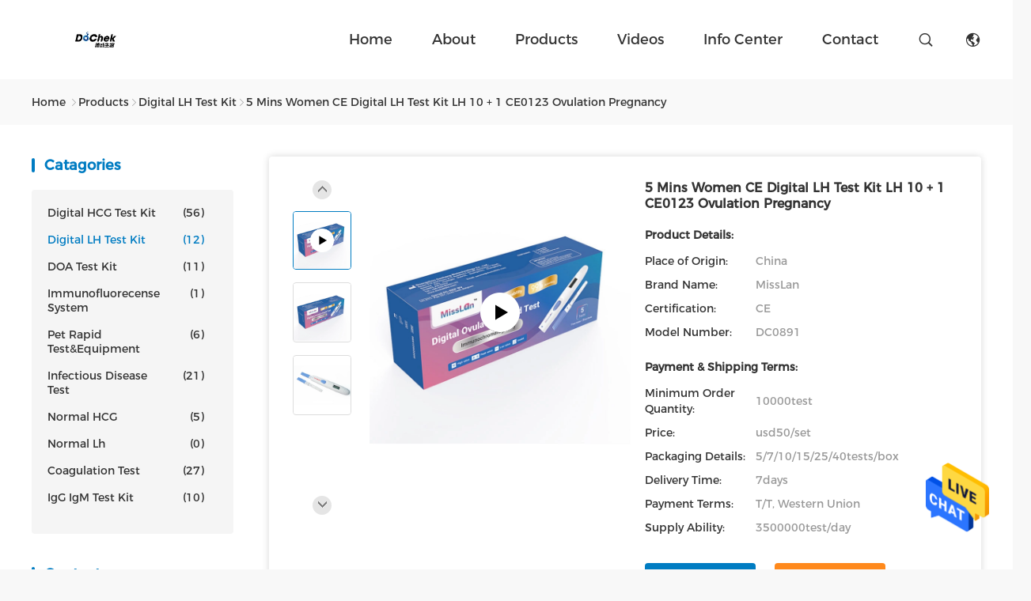

--- FILE ---
content_type: text/html
request_url: https://www.vchektest.com/sale-35535973-5-mins-women-ce-digital-lh-test-kit-lh-10-1-ce0123-ovulation-pregnancy.html
body_size: 24812
content:

<!DOCTYPE html>
<html  lang=en>
<head>
	<meta charset="utf-8">
	<meta http-equiv="X-UA-Compatible" content="IE=edge">
	<meta name="viewport" content="width=device-width, initial-scale=1">
    <title>5 Mins Women CE Digital LH Test Kit LH 10 + 1 CE0123 Ovulation Pregnancy</title>
    <meta name="keywords" content="Digital LH Test Kit, 5 Mins Women CE Digital LH Test Kit LH 10 + 1 CE0123 Ovulation Pregnancy, Digital LH Test Kit for sale, Digital LH Test Kit price" />
    <meta name="description" content="High quality 5 Mins Women CE Digital LH Test Kit LH 10 + 1 CE0123 Ovulation Pregnancy from China, China's leading Digital LH Test Kit product market, With strict quality control Digital LH Test Kit factories, Producing high quality 5 Mins Women CE Digital LH Test Kit LH 10 + 1 CE0123 Ovulation Pregnancy products." />
				<link rel='preload'
					  href=/photo/vchektest/sitetpl/style/common.css?ver=1621934279 as='style'><link type='text/css' rel='stylesheet'
					  href=/photo/vchektest/sitetpl/style/common.css?ver=1621934279 media='all'><meta property="og:title" content="5 Mins Women CE Digital LH Test Kit LH 10 + 1 CE0123 Ovulation Pregnancy" />
<meta property="og:description" content="High quality 5 Mins Women CE Digital LH Test Kit LH 10 + 1 CE0123 Ovulation Pregnancy from China, China's leading Digital LH Test Kit product market, With strict quality control Digital LH Test Kit factories, Producing high quality 5 Mins Women CE Digital LH Test Kit LH 10 + 1 CE0123 Ovulation Pregnancy products." />
<meta property="og:type" content="product" />
<meta property="og:availability" content="instock" />
<meta property="og:site_name" content="Guangzhou Decheng Biotechnology Co.,LTD" />
<meta property="og:url" content="https://www.vchektest.com/quality-35535973-5-mins-women-ce-digital-lh-test-kit-lh-10-1-ce0123-ovulation-pregnancy" />
<meta property="og:image" content="https://www.vchektest.com/photo/ps104821994-5_mins_women_ce_digital_lh_test_kit_lh_10_1_ce0123_ovulation_pregnancy.jpg" />
<link rel="canonical" href="https://www.vchektest.com/quality-35535973-5-mins-women-ce-digital-lh-test-kit-lh-10-1-ce0123-ovulation-pregnancy" />
<link rel="alternate" href="https://m.vchektest.com/quality-35535973-5-mins-women-ce-digital-lh-test-kit-lh-10-1-ce0123-ovulation-pregnancy" media="only screen and (max-width: 640px)" />
<style type="text/css">
/*<![CDATA[*/
.consent__cookie {position: fixed;top: 0;left: 0;width: 100%;height: 0%;z-index: 100000;}.consent__cookie_bg {position: fixed;top: 0;left: 0;width: 100%;height: 100%;background: #000;opacity: .6;display: none }.consent__cookie_rel {position: fixed;bottom:0;left: 0;width: 100%;background: #fff;display: -webkit-box;display: -ms-flexbox;display: flex;flex-wrap: wrap;padding: 24px 80px;-webkit-box-sizing: border-box;box-sizing: border-box;-webkit-box-pack: justify;-ms-flex-pack: justify;justify-content: space-between;-webkit-transition: all ease-in-out .3s;transition: all ease-in-out .3s }.consent__close {position: absolute;top: 20px;right: 20px;cursor: pointer }.consent__close svg {fill: #777 }.consent__close:hover svg {fill: #000 }.consent__cookie_box {flex: 1;word-break: break-word;}.consent__warm {color: #777;font-size: 16px;margin-bottom: 12px;line-height: 19px }.consent__title {color: #333;font-size: 20px;font-weight: 600;margin-bottom: 12px;line-height: 23px }.consent__itxt {color: #333;font-size: 14px;margin-bottom: 12px;display: -webkit-box;display: -ms-flexbox;display: flex;-webkit-box-align: center;-ms-flex-align: center;align-items: center }.consent__itxt i {display: -webkit-inline-box;display: -ms-inline-flexbox;display: inline-flex;width: 28px;height: 28px;border-radius: 50%;background: #e0f9e9;margin-right: 8px;-webkit-box-align: center;-ms-flex-align: center;align-items: center;-webkit-box-pack: center;-ms-flex-pack: center;justify-content: center }.consent__itxt svg {fill: #3ca860 }.consent__txt {color: #a6a6a6;font-size: 14px;margin-bottom: 8px;line-height: 17px }.consent__btns {display: -webkit-box;display: -ms-flexbox;display: flex;-webkit-box-orient: vertical;-webkit-box-direction: normal;-ms-flex-direction: column;flex-direction: column;-webkit-box-pack: center;-ms-flex-pack: center;justify-content: center;flex-shrink: 0;}.consent__btn {width: 280px;height: 40px;line-height: 40px;text-align: center;background: #3ca860;color: #fff;border-radius: 4px;margin: 8px 0;-webkit-box-sizing: border-box;box-sizing: border-box;cursor: pointer }.consent__btn:hover {background: #00823b }.consent__btn.empty {color: #3ca860;border: 1px solid #3ca860;background: #fff }.consent__btn.empty:hover {background: #3ca860;color: #fff }.open .consent__cookie_bg {display: block }.open .consent__cookie_rel {bottom: 0 }@media (max-width: 760px) {.consent__btns {width: 100%;align-items: center;}.consent__cookie_rel {padding: 20px 24px }}.consent__cookie.open {display: block;}.consent__cookie {display: none;}
/*]]>*/
</style>
<script type="text/javascript">
/*<![CDATA[*/
window.isvideotpl = 0;window.detailurl = '';
var isShowGuide=0;showGuideColor=0;var company_type = 0;var webim_domain = '';

var colorUrl = '';
var aisearch = 0;
var selfUrl = '';
window.playerReportUrl='/vod/view_count/report';
var query_string = ["Products","Detail"];
var g_tp = '';
var customtplcolor = 99506;
window.predomainsub = "";
/*]]>*/
</script>
</head>
<body>
<img src="/logo.gif" style="display:none" alt="logo"/>
    <div id="floatAd" style="z-index: 110000;position:absolute;right:30px;bottom:60px;height:79px;display: block;">
                                <a href="/webim/webim_tab.html" rel="nofollow" data-uid="71558" onclick= 'setwebimCookie(71558,35535973,0);' target="_blank">
            <img style="width: 80px;cursor: pointer;" alt='Send Message' src="/images/floatimage_chat.gif"/>
        </a>
                                </div>
<a style="display: none!important;" title="Guangzhou Decheng Biotechnology Co.,LTD" class="float-inquiry" href="/contactnow.html" onclick='setinquiryCookie("{\"showproduct\":1,\"pid\":\"35535973\",\"name\":\"5 Mins Women CE Digital LH Test Kit LH 10 + 1 CE0123 Ovulation Pregnancy\",\"source_url\":\"\\/sale-35535973-5-mins-women-ce-digital-lh-test-kit-lh-10-1-ce0123-ovulation-pregnancy.html\",\"picurl\":\"\\/photo\\/pd104821994-5_mins_women_ce_digital_lh_test_kit_lh_10_1_ce0123_ovulation_pregnancy.jpg\",\"propertyDetail\":[[\"power source\",\"Electricity\"],[\"Shelf life\",\"30 months\"],[\"Test time\",\"5 mins\"],[\"Application\",\"household\"]],\"company_name\":null,\"picurl_c\":\"\\/photo\\/pc104821994-5_mins_women_ce_digital_lh_test_kit_lh_10_1_ce0123_ovulation_pregnancy.jpg\",\"price\":\"usd50\\/set\",\"username\":\"Sales Manager\",\"viewTime\":\"Last Login : 1 hours 27 minutes ago\",\"subject\":\"What is your best price for 5 Mins Women CE Digital LH Test Kit LH 10 + 1 CE0123 Ovulation Pregnancy\",\"countrycode\":\"RU\"}");'></a>
<script>
var originProductInfo = '';
var originProductInfo = {"showproduct":1,"pid":"35535973","name":"5 Mins Women CE Digital LH Test Kit LH 10 + 1 CE0123 Ovulation Pregnancy","source_url":"\/sale-35535973-5-mins-women-ce-digital-lh-test-kit-lh-10-1-ce0123-ovulation-pregnancy.html","picurl":"\/photo\/pd104821994-5_mins_women_ce_digital_lh_test_kit_lh_10_1_ce0123_ovulation_pregnancy.jpg","propertyDetail":[["power source","Electricity"],["Shelf life","30 months"],["Test time","5 mins"],["Application","household"]],"company_name":null,"picurl_c":"\/photo\/pc104821994-5_mins_women_ce_digital_lh_test_kit_lh_10_1_ce0123_ovulation_pregnancy.jpg","price":"usd50\/set","username":"Sales Manager","viewTime":"Last Login : 1 hours 27 minutes ago","subject":"Please quote us your 5 Mins Women CE Digital LH Test Kit LH 10 + 1 CE0123 Ovulation Pregnancy","countrycode":"RU"};
var save_url = "/contactsave.html";
var update_url = "/updateinquiry.html";
var productInfo = {};
var defaulProductInfo = {};
var myDate = new Date();
var curDate = myDate.getFullYear()+'-'+(parseInt(myDate.getMonth())+1)+'-'+myDate.getDate();
var message = '';
var default_pop = 1;
var leaveMessageDialog = document.getElementsByClassName('leave-message-dialog')[0]; // 获取弹层
var _$$ = function (dom) {
    return document.querySelectorAll(dom);
};
resInfo = originProductInfo;
defaulProductInfo.pid = resInfo['pid'];
defaulProductInfo.productName = resInfo['name'];
defaulProductInfo.productInfo = resInfo['propertyDetail'];
defaulProductInfo.productImg = resInfo['picurl_c'];
defaulProductInfo.subject = resInfo['subject'];
defaulProductInfo.productImgAlt = resInfo['name'];
var inquirypopup_tmp = 1;
var message = 'Dear,'+'\r\n'+"I am interested in"+' '+trim(resInfo['name'])+", could you send me more details such as type, size, MOQ, material, etc."+'\r\n'+"Thanks!"+'\r\n'+"Waiting for your reply.";
var message_1 = 'Dear,'+'\r\n'+"I am interested in"+' '+trim(resInfo['name'])+", could you send me more details such as type, size, MOQ, material, etc."+'\r\n'+"Thanks!"+'\r\n'+"Waiting for your reply.";
var message_2 = 'Hello,'+'\r\n'+"I am looking for"+' '+trim(resInfo['name'])+", please send me the price, specification and picture."+'\r\n'+"Your swift response will be highly appreciated."+'\r\n'+"Feel free to contact me for more information."+'\r\n'+"Thanks a lot.";
var message_3 = 'Hello,'+'\r\n'+trim(resInfo['name'])+' '+"meets my expectations."+'\r\n'+"Please give me the best price and some other product information."+'\r\n'+"Feel free to contact me via my mail."+'\r\n'+"Thanks a lot.";

var message_4 = 'Dear,'+'\r\n'+"What is the FOB price on your"+' '+trim(resInfo['name'])+'?'+'\r\n'+"Which is the nearest port name?"+'\r\n'+"Please reply me as soon as possible, it would be better to share further information."+'\r\n'+"Regards!";
var message_5 = 'Hi there,'+'\r\n'+"I am very interested in your"+' '+trim(resInfo['name'])+'.'+'\r\n'+"Please send me your product details."+'\r\n'+"Looking forward to your quick reply."+'\r\n'+"Feel free to contact me by mail."+'\r\n'+"Regards!";

var message_6 = 'Dear,'+'\r\n'+"Please provide us with information about your"+' '+trim(resInfo['name'])+", such as type, size, material, and of course the best price."+'\r\n'+"Looking forward to your quick reply."+'\r\n'+"Thank you!";
var message_7 = 'Dear,'+'\r\n'+"Can you supply"+' '+trim(resInfo['name'])+" for us?"+'\r\n'+"First we want a price list and some product details."+'\r\n'+"I hope to get reply asap and look forward to cooperation."+'\r\n'+"Thank you very much.";
var message_8 = 'hi,'+'\r\n'+"I am looking for"+' '+trim(resInfo['name'])+", please give me some more detailed product information."+'\r\n'+"I look forward to your reply."+'\r\n'+"Thank you!";
var message_9 = 'Hello,'+'\r\n'+"Your"+' '+trim(resInfo['name'])+" meets my requirements very well."+'\r\n'+"Please send me the price, specification, and similar model will be OK."+'\r\n'+"Feel free to chat with me."+'\r\n'+"Thanks!";
var message_10 = 'Dear,'+'\r\n'+"I want to know more about the details and quotation of"+' '+trim(resInfo['name'])+'.'+'\r\n'+"Feel free to contact me."+'\r\n'+"Regards!";

var r = getRandom(1,10);

defaulProductInfo.message = eval("message_"+r);

var mytAjax = {

    post: function(url, data, fn) {
        var xhr = new XMLHttpRequest();
        xhr.open("POST", url, true);
        xhr.setRequestHeader("Content-Type", "application/x-www-form-urlencoded;charset=UTF-8");
        xhr.setRequestHeader("X-Requested-With", "XMLHttpRequest");
        xhr.setRequestHeader('Content-Type','text/plain;charset=UTF-8');
        xhr.onreadystatechange = function() {
            if(xhr.readyState == 4 && (xhr.status == 200 || xhr.status == 304)) {
                fn.call(this, xhr.responseText);
            }
        };
        xhr.send(data);
    },

    postform: function(url, data, fn) {
        var xhr = new XMLHttpRequest();
        xhr.open("POST", url, true);
        xhr.setRequestHeader("X-Requested-With", "XMLHttpRequest");
        xhr.onreadystatechange = function() {
            if(xhr.readyState == 4 && (xhr.status == 200 || xhr.status == 304)) {
                fn.call(this, xhr.responseText);
            }
        };
        xhr.send(data);
    }
};
/*window.onload = function(){
    leaveMessageDialog = document.getElementsByClassName('leave-message-dialog')[0];
    if (window.localStorage.recordDialogStatus=='undefined' || (window.localStorage.recordDialogStatus!='undefined' && window.localStorage.recordDialogStatus != curDate)) {
        setTimeout(function(){
            if(parseInt(inquirypopup_tmp%10) == 1){
                creatDialog(defaulProductInfo, 1);
            }
        }, 6000);
    }
};*/
function trim(str)
{
    str = str.replace(/(^\s*)/g,"");
    return str.replace(/(\s*$)/g,"");
};
function getRandom(m,n){
    var num = Math.floor(Math.random()*(m - n) + n);
    return num;
};
function strBtn(param) {

    var starattextarea = document.getElementById("textareamessage").value.length;
    var email = document.getElementById("startEmail").value;

    var default_tip = document.querySelectorAll(".watermark_container").length;
    if (20 < starattextarea && starattextarea < 3000) {
        if(default_tip>0){
            document.getElementById("textareamessage1").parentNode.parentNode.nextElementSibling.style.display = "none";
        }else{
            document.getElementById("textareamessage1").parentNode.nextElementSibling.style.display = "none";
        }

    } else {
        if(default_tip>0){
            document.getElementById("textareamessage1").parentNode.parentNode.nextElementSibling.style.display = "block";
        }else{
            document.getElementById("textareamessage1").parentNode.nextElementSibling.style.display = "block";
        }

        return;
    }

    // var re = /^([a-zA-Z0-9_-])+@([a-zA-Z0-9_-])+\.([a-zA-Z0-9_-])+/i;/*邮箱不区分大小写*/
    var re = /^[a-zA-Z0-9][\w-]*(\.?[\w-]+)*@[a-zA-Z0-9-]+(\.[a-zA-Z0-9]+)+$/i;
    if (!re.test(email)) {
        document.getElementById("startEmail").nextElementSibling.style.display = "block";
        return;
    } else {
        document.getElementById("startEmail").nextElementSibling.style.display = "none";
    }

    var subject = document.getElementById("pop_subject").value;
    var pid = document.getElementById("pop_pid").value;
    var message = document.getElementById("textareamessage").value;
    var sender_email = document.getElementById("startEmail").value;
    var tel = '';
    if (document.getElementById("tel0") != undefined && document.getElementById("tel0") != '')
        tel = document.getElementById("tel0").value;
    var form_serialize = '&tel='+tel;

    form_serialize = form_serialize.replace(/\+/g, "%2B");
    mytAjax.post(save_url,"pid="+pid+"&subject="+subject+"&email="+sender_email+"&message="+(message)+form_serialize,function(res){
        var mes = JSON.parse(res);
        if(mes.status == 200){
            var iid = mes.iid;
            document.getElementById("pop_iid").value = iid;
            document.getElementById("pop_uuid").value = mes.uuid;

            if(typeof gtag_report_conversion === "function"){
                gtag_report_conversion();//执行统计js代码
            }
            if(typeof fbq === "function"){
                fbq('track','Purchase');//执行统计js代码
            }
        }
    });
    for (var index = 0; index < document.querySelectorAll(".dialog-content-pql").length; index++) {
        document.querySelectorAll(".dialog-content-pql")[index].style.display = "none";
    };
    $('#idphonepql').val(tel);
    document.getElementById("dialog-content-pql-id").style.display = "block";
    ;
};
function twoBtnOk(param) {

    var selectgender = document.getElementById("Mr").innerHTML;
    var iid = document.getElementById("pop_iid").value;
    var sendername = document.getElementById("idnamepql").value;
    var senderphone = document.getElementById("idphonepql").value;
    var sendercname = document.getElementById("idcompanypql").value;
    var uuid = document.getElementById("pop_uuid").value;
    var gender = 2;
    if(selectgender == 'Mr.') gender = 0;
    if(selectgender == 'Mrs.') gender = 1;
    var pid = document.getElementById("pop_pid").value;
    var form_serialize = '';

        form_serialize = form_serialize.replace(/\+/g, "%2B");

    mytAjax.post(update_url,"iid="+iid+"&gender="+gender+"&uuid="+uuid+"&name="+(sendername)+"&tel="+(senderphone)+"&company="+(sendercname)+form_serialize,function(res){});

    for (var index = 0; index < document.querySelectorAll(".dialog-content-pql").length; index++) {
        document.querySelectorAll(".dialog-content-pql")[index].style.display = "none";
    };
    document.getElementById("dialog-content-pql-ok").style.display = "block";

};
function toCheckMust(name) {
    $('#'+name+'error').hide();
}
function handClidk(param) {
    var starattextarea = document.getElementById("textareamessage1").value.length;
    var email = document.getElementById("startEmail1").value;
    var default_tip = document.querySelectorAll(".watermark_container").length;
    if (20 < starattextarea && starattextarea < 3000) {
        if(default_tip>0){
            document.getElementById("textareamessage1").parentNode.parentNode.nextElementSibling.style.display = "none";
        }else{
            document.getElementById("textareamessage1").parentNode.nextElementSibling.style.display = "none";
        }

    } else {
        if(default_tip>0){
            document.getElementById("textareamessage1").parentNode.parentNode.nextElementSibling.style.display = "block";
        }else{
            document.getElementById("textareamessage1").parentNode.nextElementSibling.style.display = "block";
        }

        return;
    }

    // var re = /^([a-zA-Z0-9_-])+@([a-zA-Z0-9_-])+\.([a-zA-Z0-9_-])+/i;
    var re = /^[a-zA-Z0-9][\w-]*(\.?[\w-]+)*@[a-zA-Z0-9-]+(\.[a-zA-Z0-9]+)+$/i;
    if (!re.test(email)) {
        document.getElementById("startEmail1").nextElementSibling.style.display = "block";
        return;
    } else {
        document.getElementById("startEmail1").nextElementSibling.style.display = "none";
    }

    var subject = document.getElementById("pop_subject").value;
    var pid = document.getElementById("pop_pid").value;
    var message = document.getElementById("textareamessage1").value;
    var sender_email = document.getElementById("startEmail1").value;
    var form_serialize = tel = '';
    if (document.getElementById("tel1") != undefined && document.getElementById("tel1") != '')
        tel = document.getElementById("tel1").value;
        mytAjax.post(save_url,"email="+sender_email+"&tel="+tel+"&pid="+pid+"&message="+message+"&subject="+subject+form_serialize,function(res){

        var mes = JSON.parse(res);
        if(mes.status == 200){
            var iid = mes.iid;
            document.getElementById("pop_iid").value = iid;
            document.getElementById("pop_uuid").value = mes.uuid;
            if(typeof gtag_report_conversion === "function"){
                gtag_report_conversion();//执行统计js代码
            }
        }

    });
    for (var index = 0; index < document.querySelectorAll(".dialog-content-pql").length; index++) {
        document.querySelectorAll(".dialog-content-pql")[index].style.display = "none";
    };
    $('#idphonepql').val(tel);
    document.getElementById("dialog-content-pql-id").style.display = "block";

};
window.addEventListener('load', function () {
    $('.checkbox-wrap label').each(function(){
        if($(this).find('input').prop('checked')){
            $(this).addClass('on')
        }else {
            $(this).removeClass('on')
        }
    })
    $(document).on('click', '.checkbox-wrap label' , function(ev){
        if (ev.target.tagName.toUpperCase() != 'INPUT') {
            $(this).toggleClass('on')
        }
    })
})

function hand_video(pdata) {
    data = JSON.parse(pdata);
    productInfo.productName = data.productName;
    productInfo.productInfo = data.productInfo;
    productInfo.productImg = data.productImg;
    productInfo.subject = data.subject;

    var message = 'Dear,'+'\r\n'+"I am interested in"+' '+trim(data.productName)+", could you send me more details such as type, size, quantity, material, etc."+'\r\n'+"Thanks!"+'\r\n'+"Waiting for your reply.";

    var message = 'Dear,'+'\r\n'+"I am interested in"+' '+trim(data.productName)+", could you send me more details such as type, size, MOQ, material, etc."+'\r\n'+"Thanks!"+'\r\n'+"Waiting for your reply.";
    var message_1 = 'Dear,'+'\r\n'+"I am interested in"+' '+trim(data.productName)+", could you send me more details such as type, size, MOQ, material, etc."+'\r\n'+"Thanks!"+'\r\n'+"Waiting for your reply.";
    var message_2 = 'Hello,'+'\r\n'+"I am looking for"+' '+trim(data.productName)+", please send me the price, specification and picture."+'\r\n'+"Your swift response will be highly appreciated."+'\r\n'+"Feel free to contact me for more information."+'\r\n'+"Thanks a lot.";
    var message_3 = 'Hello,'+'\r\n'+trim(data.productName)+' '+"meets my expectations."+'\r\n'+"Please give me the best price and some other product information."+'\r\n'+"Feel free to contact me via my mail."+'\r\n'+"Thanks a lot.";

    var message_4 = 'Dear,'+'\r\n'+"What is the FOB price on your"+' '+trim(data.productName)+'?'+'\r\n'+"Which is the nearest port name?"+'\r\n'+"Please reply me as soon as possible, it would be better to share further information."+'\r\n'+"Regards!";
    var message_5 = 'Hi there,'+'\r\n'+"I am very interested in your"+' '+trim(data.productName)+'.'+'\r\n'+"Please send me your product details."+'\r\n'+"Looking forward to your quick reply."+'\r\n'+"Feel free to contact me by mail."+'\r\n'+"Regards!";

    var message_6 = 'Dear,'+'\r\n'+"Please provide us with information about your"+' '+trim(data.productName)+", such as type, size, material, and of course the best price."+'\r\n'+"Looking forward to your quick reply."+'\r\n'+"Thank you!";
    var message_7 = 'Dear,'+'\r\n'+"Can you supply"+' '+trim(data.productName)+" for us?"+'\r\n'+"First we want a price list and some product details."+'\r\n'+"I hope to get reply asap and look forward to cooperation."+'\r\n'+"Thank you very much.";
    var message_8 = 'hi,'+'\r\n'+"I am looking for"+' '+trim(data.productName)+", please give me some more detailed product information."+'\r\n'+"I look forward to your reply."+'\r\n'+"Thank you!";
    var message_9 = 'Hello,'+'\r\n'+"Your"+' '+trim(data.productName)+" meets my requirements very well."+'\r\n'+"Please send me the price, specification, and similar model will be OK."+'\r\n'+"Feel free to chat with me."+'\r\n'+"Thanks!";
    var message_10 = 'Dear,'+'\r\n'+"I want to know more about the details and quotation of"+' '+trim(data.productName)+'.'+'\r\n'+"Feel free to contact me."+'\r\n'+"Regards!";

    var r = getRandom(1,10);

    productInfo.message = eval("message_"+r);
    if(parseInt(inquirypopup_tmp/10) == 1){
        productInfo.message = "";
    }
    productInfo.pid = data.pid;
    creatDialog(productInfo, 2);
};

function handDialog(pdata) {
    data = JSON.parse(pdata);
    productInfo.productName = data.productName;
    productInfo.productInfo = data.productInfo;
    productInfo.productImg = data.productImg;
    productInfo.subject = data.subject;

    var message = 'Dear,'+'\r\n'+"I am interested in"+' '+trim(data.productName)+", could you send me more details such as type, size, quantity, material, etc."+'\r\n'+"Thanks!"+'\r\n'+"Waiting for your reply.";

    var message = 'Dear,'+'\r\n'+"I am interested in"+' '+trim(data.productName)+", could you send me more details such as type, size, MOQ, material, etc."+'\r\n'+"Thanks!"+'\r\n'+"Waiting for your reply.";
    var message_1 = 'Dear,'+'\r\n'+"I am interested in"+' '+trim(data.productName)+", could you send me more details such as type, size, MOQ, material, etc."+'\r\n'+"Thanks!"+'\r\n'+"Waiting for your reply.";
    var message_2 = 'Hello,'+'\r\n'+"I am looking for"+' '+trim(data.productName)+", please send me the price, specification and picture."+'\r\n'+"Your swift response will be highly appreciated."+'\r\n'+"Feel free to contact me for more information."+'\r\n'+"Thanks a lot.";
    var message_3 = 'Hello,'+'\r\n'+trim(data.productName)+' '+"meets my expectations."+'\r\n'+"Please give me the best price and some other product information."+'\r\n'+"Feel free to contact me via my mail."+'\r\n'+"Thanks a lot.";

    var message_4 = 'Dear,'+'\r\n'+"What is the FOB price on your"+' '+trim(data.productName)+'?'+'\r\n'+"Which is the nearest port name?"+'\r\n'+"Please reply me as soon as possible, it would be better to share further information."+'\r\n'+"Regards!";
    var message_5 = 'Hi there,'+'\r\n'+"I am very interested in your"+' '+trim(data.productName)+'.'+'\r\n'+"Please send me your product details."+'\r\n'+"Looking forward to your quick reply."+'\r\n'+"Feel free to contact me by mail."+'\r\n'+"Regards!";

    var message_6 = 'Dear,'+'\r\n'+"Please provide us with information about your"+' '+trim(data.productName)+", such as type, size, material, and of course the best price."+'\r\n'+"Looking forward to your quick reply."+'\r\n'+"Thank you!";
    var message_7 = 'Dear,'+'\r\n'+"Can you supply"+' '+trim(data.productName)+" for us?"+'\r\n'+"First we want a price list and some product details."+'\r\n'+"I hope to get reply asap and look forward to cooperation."+'\r\n'+"Thank you very much.";
    var message_8 = 'hi,'+'\r\n'+"I am looking for"+' '+trim(data.productName)+", please give me some more detailed product information."+'\r\n'+"I look forward to your reply."+'\r\n'+"Thank you!";
    var message_9 = 'Hello,'+'\r\n'+"Your"+' '+trim(data.productName)+" meets my requirements very well."+'\r\n'+"Please send me the price, specification, and similar model will be OK."+'\r\n'+"Feel free to chat with me."+'\r\n'+"Thanks!";
    var message_10 = 'Dear,'+'\r\n'+"I want to know more about the details and quotation of"+' '+trim(data.productName)+'.'+'\r\n'+"Feel free to contact me."+'\r\n'+"Regards!";

    var r = getRandom(1,10);

    productInfo.message = eval("message_"+r);
    if(parseInt(inquirypopup_tmp/10) == 1){
        productInfo.message = "";
    }
    productInfo.pid = data.pid;
    creatDialog(productInfo, 2);
};

function closepql(param) {

    leaveMessageDialog.style.display = 'none';
};

function closepql2(param) {

    for (var index = 0; index < document.querySelectorAll(".dialog-content-pql").length; index++) {
        document.querySelectorAll(".dialog-content-pql")[index].style.display = "none";
    };
    document.getElementById("dialog-content-pql-ok").style.display = "block";
};

function decodeHtmlEntities(str) {
    var tempElement = document.createElement('div');
    tempElement.innerHTML = str;
    return tempElement.textContent || tempElement.innerText || '';
}

function initProduct(productInfo,type){

    productInfo.productName = decodeHtmlEntities(productInfo.productName);
    productInfo.message = decodeHtmlEntities(productInfo.message);

    leaveMessageDialog = document.getElementsByClassName('leave-message-dialog')[0];
    leaveMessageDialog.style.display = "block";
    if(type == 3){
        var popinquiryemail = document.getElementById("popinquiryemail").value;
        _$$("#startEmail1")[0].value = popinquiryemail;
    }else{
        _$$("#startEmail1")[0].value = "";
    }
    _$$("#startEmail")[0].value = "";
    _$$("#idnamepql")[0].value = "";
    _$$("#idphonepql")[0].value = "";
    _$$("#idcompanypql")[0].value = "";

    _$$("#pop_pid")[0].value = productInfo.pid;
    _$$("#pop_subject")[0].value = productInfo.subject;
    
    if(parseInt(inquirypopup_tmp/10) == 1){
        productInfo.message = "";
    }

    _$$("#textareamessage1")[0].value = productInfo.message;
    _$$("#textareamessage")[0].value = productInfo.message;

    _$$("#dialog-content-pql-id .titlep")[0].innerHTML = productInfo.productName;
    _$$("#dialog-content-pql-id img")[0].setAttribute("src", productInfo.productImg);
    _$$("#dialog-content-pql-id img")[0].setAttribute("alt", productInfo.productImgAlt);

    _$$("#dialog-content-pql-id-hand img")[0].setAttribute("src", productInfo.productImg);
    _$$("#dialog-content-pql-id-hand img")[0].setAttribute("alt", productInfo.productImgAlt);
    _$$("#dialog-content-pql-id-hand .titlep")[0].innerHTML = productInfo.productName;

    if (productInfo.productInfo.length > 0) {
        var ul2, ul;
        ul = document.createElement("ul");
        for (var index = 0; index < productInfo.productInfo.length; index++) {
            var el = productInfo.productInfo[index];
            var li = document.createElement("li");
            var span1 = document.createElement("span");
            span1.innerHTML = el[0] + ":";
            var span2 = document.createElement("span");
            span2.innerHTML = el[1];
            li.appendChild(span1);
            li.appendChild(span2);
            ul.appendChild(li);

        }
        ul2 = ul.cloneNode(true);
        if (type === 1) {
            _$$("#dialog-content-pql-id .left")[0].replaceChild(ul, _$$("#dialog-content-pql-id .left ul")[0]);
        } else {
            _$$("#dialog-content-pql-id-hand .left")[0].replaceChild(ul2, _$$("#dialog-content-pql-id-hand .left ul")[0]);
            _$$("#dialog-content-pql-id .left")[0].replaceChild(ul, _$$("#dialog-content-pql-id .left ul")[0]);
        }
    };
    for (var index = 0; index < _$$("#dialog-content-pql-id .right ul li").length; index++) {
        _$$("#dialog-content-pql-id .right ul li")[index].addEventListener("click", function (params) {
            _$$("#dialog-content-pql-id .right #Mr")[0].innerHTML = this.innerHTML
        }, false)

    };

};
function closeInquiryCreateDialog() {
    document.getElementById("xuanpan_dialog_box_pql").style.display = "none";
};
function showInquiryCreateDialog() {
    document.getElementById("xuanpan_dialog_box_pql").style.display = "block";
};
function submitPopInquiry(){
    var message = document.getElementById("inquiry_message").value;
    var email = document.getElementById("inquiry_email").value;
    var subject = defaulProductInfo.subject;
    var pid = defaulProductInfo.pid;
    if (email === undefined) {
        showInquiryCreateDialog();
        document.getElementById("inquiry_email").style.border = "1px solid red";
        return false;
    };
    if (message === undefined) {
        showInquiryCreateDialog();
        document.getElementById("inquiry_message").style.border = "1px solid red";
        return false;
    };
    if (email.search(/^\w+((-\w+)|(\.\w+))*\@[A-Za-z0-9]+((\.|-)[A-Za-z0-9]+)*\.[A-Za-z0-9]+$/) == -1) {
        document.getElementById("inquiry_email").style.border= "1px solid red";
        showInquiryCreateDialog();
        return false;
    } else {
        document.getElementById("inquiry_email").style.border= "";
    };
    if (message.length < 20 || message.length >3000) {
        showInquiryCreateDialog();
        document.getElementById("inquiry_message").style.border = "1px solid red";
        return false;
    } else {
        document.getElementById("inquiry_message").style.border = "";
    };
    var tel = '';
    if (document.getElementById("tel") != undefined && document.getElementById("tel") != '')
        tel = document.getElementById("tel").value;

    mytAjax.post(save_url,"pid="+pid+"&subject="+subject+"&email="+email+"&message="+(message)+'&tel='+tel,function(res){
        var mes = JSON.parse(res);
        if(mes.status == 200){
            var iid = mes.iid;
            document.getElementById("pop_iid").value = iid;
            document.getElementById("pop_uuid").value = mes.uuid;

        }
    });
    initProduct(defaulProductInfo);
    for (var index = 0; index < document.querySelectorAll(".dialog-content-pql").length; index++) {
        document.querySelectorAll(".dialog-content-pql")[index].style.display = "none";
    };
    $('#idphonepql').val(tel);
    document.getElementById("dialog-content-pql-id").style.display = "block";

};

//带附件上传
function submitPopInquiryfile(email_id,message_id,check_sort,name_id,phone_id,company_id,attachments){

    if(typeof(check_sort) == 'undefined'){
        check_sort = 0;
    }
    var message = document.getElementById(message_id).value;
    var email = document.getElementById(email_id).value;
    var attachments = document.getElementById(attachments).value;
    if(typeof(name_id) !== 'undefined' && name_id != ""){
        var name  = document.getElementById(name_id).value;
    }
    if(typeof(phone_id) !== 'undefined' && phone_id != ""){
        var phone = document.getElementById(phone_id).value;
    }
    if(typeof(company_id) !== 'undefined' && company_id != ""){
        var company = document.getElementById(company_id).value;
    }
    var subject = defaulProductInfo.subject;
    var pid = defaulProductInfo.pid;

    if(check_sort == 0){
        if (email === undefined) {
            showInquiryCreateDialog();
            document.getElementById(email_id).style.border = "1px solid red";
            return false;
        };
        if (message === undefined) {
            showInquiryCreateDialog();
            document.getElementById(message_id).style.border = "1px solid red";
            return false;
        };

        if (email.search(/^\w+((-\w+)|(\.\w+))*\@[A-Za-z0-9]+((\.|-)[A-Za-z0-9]+)*\.[A-Za-z0-9]+$/) == -1) {
            document.getElementById(email_id).style.border= "1px solid red";
            showInquiryCreateDialog();
            return false;
        } else {
            document.getElementById(email_id).style.border= "";
        };
        if (message.length < 20 || message.length >3000) {
            showInquiryCreateDialog();
            document.getElementById(message_id).style.border = "1px solid red";
            return false;
        } else {
            document.getElementById(message_id).style.border = "";
        };
    }else{

        if (message === undefined) {
            showInquiryCreateDialog();
            document.getElementById(message_id).style.border = "1px solid red";
            return false;
        };

        if (email === undefined) {
            showInquiryCreateDialog();
            document.getElementById(email_id).style.border = "1px solid red";
            return false;
        };

        if (message.length < 20 || message.length >3000) {
            showInquiryCreateDialog();
            document.getElementById(message_id).style.border = "1px solid red";
            return false;
        } else {
            document.getElementById(message_id).style.border = "";
        };

        if (email.search(/^\w+((-\w+)|(\.\w+))*\@[A-Za-z0-9]+((\.|-)[A-Za-z0-9]+)*\.[A-Za-z0-9]+$/) == -1) {
            document.getElementById(email_id).style.border= "1px solid red";
            showInquiryCreateDialog();
            return false;
        } else {
            document.getElementById(email_id).style.border= "";
        };

    };

    mytAjax.post(save_url,"pid="+pid+"&subject="+subject+"&email="+email+"&message="+message+"&company="+company+"&attachments="+attachments,function(res){
        var mes = JSON.parse(res);
        if(mes.status == 200){
            var iid = mes.iid;
            document.getElementById("pop_iid").value = iid;
            document.getElementById("pop_uuid").value = mes.uuid;

            if(typeof gtag_report_conversion === "function"){
                gtag_report_conversion();//执行统计js代码
            }
            if(typeof fbq === "function"){
                fbq('track','Purchase');//执行统计js代码
            }
        }
    });
    initProduct(defaulProductInfo);

    if(name !== undefined && name != ""){
        _$$("#idnamepql")[0].value = name;
    }

    if(phone !== undefined && phone != ""){
        _$$("#idphonepql")[0].value = phone;
    }

    if(company !== undefined && company != ""){
        _$$("#idcompanypql")[0].value = company;
    }

    for (var index = 0; index < document.querySelectorAll(".dialog-content-pql").length; index++) {
        document.querySelectorAll(".dialog-content-pql")[index].style.display = "none";
    };
    document.getElementById("dialog-content-pql-id").style.display = "block";

};
function submitPopInquiryByParam(email_id,message_id,check_sort,name_id,phone_id,company_id){

    if(typeof(check_sort) == 'undefined'){
        check_sort = 0;
    }

    var senderphone = '';
    var message = document.getElementById(message_id).value;
    var email = document.getElementById(email_id).value;
    if(typeof(name_id) !== 'undefined' && name_id != ""){
        var name  = document.getElementById(name_id).value;
    }
    if(typeof(phone_id) !== 'undefined' && phone_id != ""){
        var phone = document.getElementById(phone_id).value;
        senderphone = phone;
    }
    if(typeof(company_id) !== 'undefined' && company_id != ""){
        var company = document.getElementById(company_id).value;
    }
    var subject = defaulProductInfo.subject;
    var pid = defaulProductInfo.pid;

    if(check_sort == 0){
        if (email === undefined) {
            showInquiryCreateDialog();
            document.getElementById(email_id).style.border = "1px solid red";
            return false;
        };
        if (message === undefined) {
            showInquiryCreateDialog();
            document.getElementById(message_id).style.border = "1px solid red";
            return false;
        };

        if (email.search(/^\w+((-\w+)|(\.\w+))*\@[A-Za-z0-9]+((\.|-)[A-Za-z0-9]+)*\.[A-Za-z0-9]+$/) == -1) {
            document.getElementById(email_id).style.border= "1px solid red";
            showInquiryCreateDialog();
            return false;
        } else {
            document.getElementById(email_id).style.border= "";
        };
        if (message.length < 20 || message.length >3000) {
            showInquiryCreateDialog();
            document.getElementById(message_id).style.border = "1px solid red";
            return false;
        } else {
            document.getElementById(message_id).style.border = "";
        };
    }else{

        if (message === undefined) {
            showInquiryCreateDialog();
            document.getElementById(message_id).style.border = "1px solid red";
            return false;
        };

        if (email === undefined) {
            showInquiryCreateDialog();
            document.getElementById(email_id).style.border = "1px solid red";
            return false;
        };

        if (message.length < 20 || message.length >3000) {
            showInquiryCreateDialog();
            document.getElementById(message_id).style.border = "1px solid red";
            return false;
        } else {
            document.getElementById(message_id).style.border = "";
        };

        if (email.search(/^\w+((-\w+)|(\.\w+))*\@[A-Za-z0-9]+((\.|-)[A-Za-z0-9]+)*\.[A-Za-z0-9]+$/) == -1) {
            document.getElementById(email_id).style.border= "1px solid red";
            showInquiryCreateDialog();
            return false;
        } else {
            document.getElementById(email_id).style.border= "";
        };

    };

    var productsku = "";
    if($("#product_sku").length > 0){
        productsku = $("#product_sku").html();
    }

    mytAjax.post(save_url,"tel="+senderphone+"&pid="+pid+"&subject="+subject+"&email="+email+"&message="+message+"&messagesku="+encodeURI(productsku),function(res){
        var mes = JSON.parse(res);
        if(mes.status == 200){
            var iid = mes.iid;
            document.getElementById("pop_iid").value = iid;
            document.getElementById("pop_uuid").value = mes.uuid;

            if(typeof gtag_report_conversion === "function"){
                gtag_report_conversion();//执行统计js代码
            }
            if(typeof fbq === "function"){
                fbq('track','Purchase');//执行统计js代码
            }
        }
    });
    initProduct(defaulProductInfo);

    if(name !== undefined && name != ""){
        _$$("#idnamepql")[0].value = name;
    }

    if(phone !== undefined && phone != ""){
        _$$("#idphonepql")[0].value = phone;
    }

    if(company !== undefined && company != ""){
        _$$("#idcompanypql")[0].value = company;
    }

    for (var index = 0; index < document.querySelectorAll(".dialog-content-pql").length; index++) {
        document.querySelectorAll(".dialog-content-pql")[index].style.display = "none";

    };
    document.getElementById("dialog-content-pql-id").style.display = "block";

};

function creat_videoDialog(productInfo, type) {

    if(type == 1){
        if(default_pop != 1){
            return false;
        }
        window.localStorage.recordDialogStatus = curDate;
    }else{
        default_pop = 0;
    }
    initProduct(productInfo, type);
    if (type === 1) {
        // 自动弹出
        for (var index = 0; index < document.querySelectorAll(".dialog-content-pql").length; index++) {

            document.querySelectorAll(".dialog-content-pql")[index].style.display = "none";
        };
        document.getElementById("dialog-content-pql").style.display = "block";
    } else {
        // 手动弹出
        for (var index = 0; index < document.querySelectorAll(".dialog-content-pql").length; index++) {
            document.querySelectorAll(".dialog-content-pql")[index].style.display = "none";
        };
        document.getElementById("dialog-content-pql-id-hand").style.display = "block";
    }
}

function creatDialog(productInfo, type) {

    if(type == 1){
        if(default_pop != 1){
            return false;
        }
        window.localStorage.recordDialogStatus = curDate;
    }else{
        default_pop = 0;
    }
    initProduct(productInfo, type);
    if (type === 1) {
        // 自动弹出
        for (var index = 0; index < document.querySelectorAll(".dialog-content-pql").length; index++) {

            document.querySelectorAll(".dialog-content-pql")[index].style.display = "none";
        };
        document.getElementById("dialog-content-pql").style.display = "block";
    } else {
        // 手动弹出
        for (var index = 0; index < document.querySelectorAll(".dialog-content-pql").length; index++) {
            document.querySelectorAll(".dialog-content-pql")[index].style.display = "none";
        };
        document.getElementById("dialog-content-pql-id-hand").style.display = "block";
    }
}

//带邮箱信息打开询盘框 emailtype=1表示带入邮箱
function openDialog(emailtype){
    var type = 2;//不带入邮箱，手动弹出
    if(emailtype == 1){
        var popinquiryemail = document.getElementById("popinquiryemail").value;
        // var re = /^([a-zA-Z0-9_-])+@([a-zA-Z0-9_-])+\.([a-zA-Z0-9_-])+/i;
        var re = /^[a-zA-Z0-9][\w-]*(\.?[\w-]+)*@[a-zA-Z0-9-]+(\.[a-zA-Z0-9]+)+$/i;
        if (!re.test(popinquiryemail)) {
            //前端提示样式;
            showInquiryCreateDialog();
            document.getElementById("popinquiryemail").style.border = "1px solid red";
            return false;
        } else {
            //前端提示样式;
        }
        var type = 3;
    }
    creatDialog(defaulProductInfo,type);
}

//上传附件
function inquiryUploadFile(){
    var fileObj = document.querySelector("#fileId").files[0];
    //构建表单数据
    var formData = new FormData();
    var filesize = fileObj.size;
    if(filesize > 10485760 || filesize == 0) {
        document.getElementById("filetips").style.display = "block";
        return false;
    }else {
        document.getElementById("filetips").style.display = "none";
    }
    formData.append('popinquiryfile', fileObj);
    document.getElementById("quotefileform").reset();
    var save_url = "/inquiryuploadfile.html";
    mytAjax.postform(save_url,formData,function(res){
        var mes = JSON.parse(res);
        if(mes.status == 200){
            document.getElementById("uploader-file-info").innerHTML = document.getElementById("uploader-file-info").innerHTML + "<span class=op>"+mes.attfile.name+"<a class=delatt id=att"+mes.attfile.id+" onclick=delatt("+mes.attfile.id+");>Delete</a></span>";
            var nowattachs = document.getElementById("attachments").value;
            if( nowattachs !== ""){
                var attachs = JSON.parse(nowattachs);
                attachs[mes.attfile.id] = mes.attfile;
            }else{
                var attachs = {};
                attachs[mes.attfile.id] = mes.attfile;
            }
            document.getElementById("attachments").value = JSON.stringify(attachs);
        }
    });
}
//附件删除
function delatt(attid)
{
    var nowattachs = document.getElementById("attachments").value;
    if( nowattachs !== ""){
        var attachs = JSON.parse(nowattachs);
        if(attachs[attid] == ""){
            return false;
        }
        var formData = new FormData();
        var delfile = attachs[attid]['filename'];
        var save_url = "/inquirydelfile.html";
        if(delfile != "") {
            formData.append('delfile', delfile);
            mytAjax.postform(save_url, formData, function (res) {
                if(res !== "") {
                    var mes = JSON.parse(res);
                    if (mes.status == 200) {
                        delete attachs[attid];
                        document.getElementById("attachments").value = JSON.stringify(attachs);
                        var s = document.getElementById("att"+attid);
                        s.parentNode.remove();
                    }
                }
            });
        }
    }else{
        return false;
    }
}

</script>
<div class="leave-message-dialog" style="display: none">
<style>
    .leave-message-dialog .close:before, .leave-message-dialog .close:after{
        content:initial;
    }
</style>
<div class="dialog-content-pql" id="dialog-content-pql" style="display: none">
    <span class="close" onclick="closepql()"><img src="/images/close.png" alt="close"></span>
    <div class="title">
        <p class="firstp-pql">Leave a Message</p>
        <p class="lastp-pql">We will call you back soon!</p>
    </div>
    <div class="form">
        <div class="textarea">
            <textarea style='font-family: robot;'  name="" id="textareamessage" cols="30" rows="10" style="margin-bottom:14px;width:100%"
                placeholder="Please enter your inquiry details."></textarea>
        </div>
        <p class="error-pql"> <span class="icon-pql"><img src="/images/error.png" alt="Guangzhou Decheng Biotechnology Co.,LTD"></span> Your message must be between 20-3,000 characters!</p>
        <input id="startEmail" type="text" placeholder="Enter your E-mail" onkeydown="if(event.keyCode === 13){ strBtn();}">
        <p class="error-pql"><span class="icon-pql"><img src="/images/error.png" alt="Guangzhou Decheng Biotechnology Co.,LTD"></span> Please check your E-mail! </p>
                <div class="operations">
            <div class='btn' id="submitStart" type="submit" onclick="strBtn()">SUBMIT</div>
        </div>
            </div>
</div>
<div class="dialog-content-pql dialog-content-pql-id" id="dialog-content-pql-id" style="display:none">
        <span class="close" onclick="closepql2()"><svg t="1648434466530" class="icon" viewBox="0 0 1024 1024" version="1.1" xmlns="http://www.w3.org/2000/svg" p-id="2198" width="16" height="16"><path d="M576 512l277.333333 277.333333-64 64-277.333333-277.333333L234.666667 853.333333 170.666667 789.333333l277.333333-277.333333L170.666667 234.666667 234.666667 170.666667l277.333333 277.333333L789.333333 170.666667 853.333333 234.666667 576 512z" fill="#444444" p-id="2199"></path></svg></span>
    <div class="left">
        <div class="img"><img></div>
        <p class="titlep"></p>
        <ul> </ul>
    </div>
    <div class="right">
                <p class="title">More information facilitates better communication.</p>
                <div style="position: relative;">
            <div class="mr"> <span id="Mr">Mr.</span>
                <ul>
                    <li>Mr.</li>
                    <li>Mrs.</li>
                </ul>
            </div>
            <input style="text-indent: 80px;" type="text" id="idnamepql" placeholder="Input your name">
        </div>
        <input type="text"  id="idphonepql"  placeholder="Phone Number">
        <input type="text" id="idcompanypql"  placeholder="Company" onkeydown="if(event.keyCode === 13){ twoBtnOk();}">
                <div class="btn form_new" id="twoBtnOk" onclick="twoBtnOk()">OK</div>
    </div>
</div>

<div class="dialog-content-pql dialog-content-pql-ok" id="dialog-content-pql-ok" style="display:none">
        <span class="close" onclick="closepql()"><svg t="1648434466530" class="icon" viewBox="0 0 1024 1024" version="1.1" xmlns="http://www.w3.org/2000/svg" p-id="2198" width="16" height="16"><path d="M576 512l277.333333 277.333333-64 64-277.333333-277.333333L234.666667 853.333333 170.666667 789.333333l277.333333-277.333333L170.666667 234.666667 234.666667 170.666667l277.333333 277.333333L789.333333 170.666667 853.333333 234.666667 576 512z" fill="#444444" p-id="2199"></path></svg></span>
    <div class="duihaook"></div>
        <p class="title">Submitted successfully!</p>
        <p class="p1" style="text-align: center; font-size: 18px; margin-top: 14px;">We will call you back soon!</p>
    <div class="btn" onclick="closepql()" id="endOk" style="margin: 0 auto;margin-top: 50px;">OK</div>
</div>
<div class="dialog-content-pql dialog-content-pql-id dialog-content-pql-id-hand" id="dialog-content-pql-id-hand"
    style="display:none">
     <input type="hidden" name="pop_pid" id="pop_pid" value="0">
     <input type="hidden" name="pop_subject" id="pop_subject" value="">
     <input type="hidden" name="pop_iid" id="pop_iid" value="0">
     <input type="hidden" name="pop_uuid" id="pop_uuid" value="0">
        <span class="close" onclick="closepql()"><svg t="1648434466530" class="icon" viewBox="0 0 1024 1024" version="1.1" xmlns="http://www.w3.org/2000/svg" p-id="2198" width="16" height="16"><path d="M576 512l277.333333 277.333333-64 64-277.333333-277.333333L234.666667 853.333333 170.666667 789.333333l277.333333-277.333333L170.666667 234.666667 234.666667 170.666667l277.333333 277.333333L789.333333 170.666667 853.333333 234.666667 576 512z" fill="#444444" p-id="2199"></path></svg></span>
    <div class="left">
        <div class="img"><img></div>
        <p class="titlep"></p>
        <ul> </ul>
    </div>
    <div class="right" style="float:right">
                <div class="title">
            <p class="firstp-pql">Leave a Message</p>
            <p class="lastp-pql">We will call you back soon!</p>
        </div>
                <div class="form">
            <div class="textarea">
                <textarea style='font-family: robot;' name="message" id="textareamessage1" cols="30" rows="10"
                    placeholder="Please enter your inquiry details."></textarea>
            </div>
            <p class="error-pql"> <span class="icon-pql"><img src="/images/error.png" alt="Guangzhou Decheng Biotechnology Co.,LTD"></span> Your message must be between 20-3,000 characters!</p>

                            <input style="display:none" id="tel1" name="tel" type="text" oninput="value=value.replace(/[^0-9_+-]/g,'');" placeholder="Phone Number">
                        <input id='startEmail1' name='email' data-type='1' type='text'
                   placeholder="Enter your E-mail"
                   onkeydown='if(event.keyCode === 13){ handClidk();}'>
            
            <p class='error-pql'><span class='icon-pql'>
                    <img src="/images/error.png" alt="Guangzhou Decheng Biotechnology Co.,LTD"></span> Please check your E-mail!            </p>

            <div class="operations">
                <div class='btn' id="submitStart1" type="submit" onclick="handClidk()">SUBMIT</div>
            </div>
        </div>
    </div>
</div>
</div>
<div id="xuanpan_dialog_box_pql" class="xuanpan_dialog_box_pql"
    style="display:none;background:rgba(0,0,0,.6);width:100%;height:100%;position: fixed;top:0;left:0;z-index: 999999;">
    <div class="box_pql"
      style="width:526px;height:206px;background:rgba(255,255,255,1);opacity:1;border-radius:4px;position: absolute;left: 50%;top: 50%;transform: translate(-50%,-50%);">
      <div onclick="closeInquiryCreateDialog()" class="close close_create_dialog"
        style="cursor: pointer;height:42px;width:40px;float:right;padding-top: 16px;"><span
          style="display: inline-block;width: 25px;height: 2px;background: rgb(114, 114, 114);transform: rotate(45deg); "><span
            style="display: block;width: 25px;height: 2px;background: rgb(114, 114, 114);transform: rotate(-90deg); "></span></span>
      </div>
      <div
        style="height: 72px; overflow: hidden; text-overflow: ellipsis; display:-webkit-box;-ebkit-line-clamp: 3;-ebkit-box-orient: vertical; margin-top: 58px; padding: 0 84px; font-size: 18px; color: rgba(51, 51, 51, 1); text-align: center; ">
        Please leave your correct email and detailed requirements (20-3,000 characters).</div>
      <div onclick="closeInquiryCreateDialog()" class="close_create_dialog"
        style="width: 139px; height: 36px; background: rgba(253, 119, 34, 1); border-radius: 4px; margin: 16px auto; color: rgba(255, 255, 255, 1); font-size: 18px; line-height: 36px; text-align: center;">
        OK</div>
    </div>
</div>
<header class="klm_header_101">
    <div class="wrap-rule fn-clear">
        <div class="logo image-all">
            <a title="Guangzhou Decheng Biotechnology Co.,LTD" href="//www.vchektest.com"><img onerror="$(this).parent().hide();" src="/logo.gif" alt="Guangzhou Decheng Biotechnology Co.,LTD" /></a>        </div>
        <div class="float-right fn-clear">
            <ul class="navigation fn-clear">
                <li>
                    <a title="Home" href="/">Home</a>                </li>
                <li>
                    <a title="About Us" href="/aboutus.html">About</a>                    <div class="ecer-sub-menu">
                        <div class="sub-item">
                            <a title="About Us" href="/aboutus.html">company profile</a>                        </div>
                        <div class="sub-item">
                            <a title="Factory Tour" href="/factory.html">Factory Tour</a>                        </div>
                        <div class="sub-item">
                            <a title="Quality Control" href="/quality.html">Quality Control</a>                        </div>
                    </div>
                </li>
                <li>
                    <a title="Products" href="/products.html">Products</a>                    <div class="ecer-sub-menu">
                                                    <div class="sub-item">
                            <a title="China Digital hCG Test Kit Manufacturers" href="/supplier-446776-digital-hcg-test-kit">Digital hCG Test Kit</a>                            </div>
                                                    <div class="sub-item">
                            <a title="China Digital LH Test Kit Manufacturers" href="/supplier-3295231-digital-lh-test-kit">Digital LH Test Kit</a>                            </div>
                                                    <div class="sub-item">
                            <a title="China DOA Test Kit Manufacturers" href="/supplier-446780-doa-test-kit">DOA Test Kit</a>                            </div>
                                                    <div class="sub-item">
                            <a title="China Immunofluorecense System Manufacturers" href="/supplier-446778-immunofluorecense-system">Immunofluorecense System</a>                            </div>
                                                    <div class="sub-item">
                            <a title="China Pet Rapid Test&amp;amp;Equipment Manufacturers" href="/supplier-446779-pet-rapid-test-equipment">Pet Rapid Test&amp;Equipment</a>                            </div>
                                                    <div class="sub-item">
                            <a title="China Infectious Disease Test Manufacturers" href="/supplier-446777-infectious-disease-test">Infectious Disease Test</a>                            </div>
                                                    <div class="sub-item">
                            <a title="China Normal HCG Manufacturers" href="/supplier-446784-normal-hcg">Normal HCG</a>                            </div>
                                                    <div class="sub-item">
                            <a title="China Normal Lh Manufacturers" href="/supplier-4168532-normal-lh">Normal Lh</a>                            </div>
                                                    <div class="sub-item">
                            <a title="China Coagulation Test Manufacturers" href="/supplier-446785-coagulation-test">Coagulation Test</a>                            </div>
                                                    <div class="sub-item">
                            <a title="China IgG IgM Test Kit Manufacturers" href="/supplier-446781-igg-igm-test-kit">IgG IgM Test Kit</a>                            </div>
                                            </div>
                </li>
                <li>
                    <a title="" href="/videos.html">videos</a>                </li>
                <li>
                    <a title="" href="/faqs.html">Info Center</a>                    <div class="ecer-sub-menu">
                        <div class="sub-item">
                            <a title="" href="/faqs.html">Faqs</a>                        </div>
                        <div class="sub-item">
                            <a title="" href="/news.html">News</a>                        </div>
                    </div>
                </li>
                <li>
                    <a title="contact" href="/contactus.html">contact</a>                </li>
            </ul>
            <i class="iconfont icon-search sousuo-btn"></i>
            <div class="language">
                    <span class="current-lang">
                        <i class="iconfont icon-language"></i>
                    </span>
                <ul class="language-list">
                                            <li class="">
                                                        <a title="China good quality Digital hCG Test Kit  on sales" href="https://www.vchektest.com/quality-35535973-5-mins-women-ce-digital-lh-test-kit-lh-10-1-ce0123-ovulation-pregnancy">English</a>                        </li>
                                            <li class="">
                                                        <a title="China good quality Digital hCG Test Kit  on sales" href="https://french.vchektest.com/quality-35535973-5-mins-women-ce-digital-lh-test-kit-lh-10-1-ce0123-ovulation-pregnancy">French</a>                        </li>
                                            <li class="">
                                                        <a title="China good quality Digital hCG Test Kit  on sales" href="https://german.vchektest.com/quality-35535973-5-mins-women-ce-digital-lh-test-kit-lh-10-1-ce0123-ovulation-pregnancy">German</a>                        </li>
                                            <li class="">
                                                        <a title="China good quality Digital hCG Test Kit  on sales" href="https://italian.vchektest.com/quality-35535973-5-mins-women-ce-digital-lh-test-kit-lh-10-1-ce0123-ovulation-pregnancy">Italian</a>                        </li>
                                            <li class="">
                                                        <a title="China good quality Digital hCG Test Kit  on sales" href="https://russian.vchektest.com/quality-35535973-5-mins-women-ce-digital-lh-test-kit-lh-10-1-ce0123-ovulation-pregnancy">Russian</a>                        </li>
                                            <li class="">
                                                        <a title="China good quality Digital hCG Test Kit  on sales" href="https://spanish.vchektest.com/quality-35535973-5-mins-women-ce-digital-lh-test-kit-lh-10-1-ce0123-ovulation-pregnancy">Spanish</a>                        </li>
                                            <li class="">
                                                        <a title="China good quality Digital hCG Test Kit  on sales" href="https://portuguese.vchektest.com/quality-35535973-5-mins-women-ce-digital-lh-test-kit-lh-10-1-ce0123-ovulation-pregnancy">Portuguese</a>                        </li>
                                            <li class="">
                                                        <a title="China good quality Digital hCG Test Kit  on sales" href="https://dutch.vchektest.com/quality-35535973-5-mins-women-ce-digital-lh-test-kit-lh-10-1-ce0123-ovulation-pregnancy">Dutch</a>                        </li>
                                            <li class="">
                                                        <a title="China good quality Digital hCG Test Kit  on sales" href="https://greek.vchektest.com/quality-35535973-5-mins-women-ce-digital-lh-test-kit-lh-10-1-ce0123-ovulation-pregnancy">Greek</a>                        </li>
                                            <li class="">
                                                        <a title="China good quality Digital hCG Test Kit  on sales" href="https://japanese.vchektest.com/quality-35535973-5-mins-women-ce-digital-lh-test-kit-lh-10-1-ce0123-ovulation-pregnancy">Japanese</a>                        </li>
                                            <li class="">
                                                        <a title="China good quality Digital hCG Test Kit  on sales" href="https://korean.vchektest.com/quality-35535973-5-mins-women-ce-digital-lh-test-kit-lh-10-1-ce0123-ovulation-pregnancy">Korean</a>                        </li>
                                            <li class="">
                                                        <a title="China good quality Digital hCG Test Kit  on sales" href="https://arabic.vchektest.com/quality-35535973-5-mins-women-ce-digital-lh-test-kit-lh-10-1-ce0123-ovulation-pregnancy">Arabic</a>                        </li>
                                            <li class="">
                                                        <a title="China good quality Digital hCG Test Kit  on sales" href="https://hindi.vchektest.com/quality-35535973-5-mins-women-ce-digital-lh-test-kit-lh-10-1-ce0123-ovulation-pregnancy">Hindi</a>                        </li>
                                            <li class="">
                                                        <a title="China good quality Digital hCG Test Kit  on sales" href="https://turkish.vchektest.com/quality-35535973-5-mins-women-ce-digital-lh-test-kit-lh-10-1-ce0123-ovulation-pregnancy">Turkish</a>                        </li>
                                            <li class="">
                                                        <a title="China good quality Digital hCG Test Kit  on sales" href="https://indonesian.vchektest.com/quality-35535973-5-mins-women-ce-digital-lh-test-kit-lh-10-1-ce0123-ovulation-pregnancy">Indonesian</a>                        </li>
                                            <li class="">
                                                        <a title="China good quality Digital hCG Test Kit  on sales" href="https://vietnamese.vchektest.com/quality-35535973-5-mins-women-ce-digital-lh-test-kit-lh-10-1-ce0123-ovulation-pregnancy">Vietnamese</a>                        </li>
                                            <li class="">
                                                        <a title="China good quality Digital hCG Test Kit  on sales" href="https://thai.vchektest.com/quality-35535973-5-mins-women-ce-digital-lh-test-kit-lh-10-1-ce0123-ovulation-pregnancy">Thai</a>                        </li>
                                            <li class="">
                                                        <a title="China good quality Digital hCG Test Kit  on sales" href="https://bengali.vchektest.com/quality-35535973-5-mins-women-ce-digital-lh-test-kit-lh-10-1-ce0123-ovulation-pregnancy">Bengali</a>                        </li>
                                            <li class="">
                                                        <a title="China good quality Digital hCG Test Kit  on sales" href="https://persian.vchektest.com/quality-35535973-5-mins-women-ce-digital-lh-test-kit-lh-10-1-ce0123-ovulation-pregnancy">Persian</a>                        </li>
                                            <li class="">
                                                        <a title="China good quality Digital hCG Test Kit  on sales" href="https://polish.vchektest.com/quality-35535973-5-mins-women-ce-digital-lh-test-kit-lh-10-1-ce0123-ovulation-pregnancy">Polish</a>                        </li>
                                    </ul>
            </div>
        </div>
        <form class="search" onsubmit="return jsWidgetSearch(this,'');">
            <i class="iconfont icon-search"></i>
            <div class="searchbox">
                <input class="placeholder-input" type="text" name="keyword" placeholder="Search Products">
                <button type="submit">Search</button>
            </div>
        </form>
    </div>
</header><div class="four_global_position_109">
	<div class="breadcrumb">
		<div class="contain-w" itemscope itemtype="https://schema.org/BreadcrumbList">
			<span itemprop="itemListElement" itemscope itemtype="https://schema.org/ListItem">
                <a itemprop="item" title="" href="/"><span itemprop="name">Home</span></a>				<meta itemprop="position" content="1"/>
			</span>
            <i class="iconfont icon-rightArrow"></i><span itemprop="itemListElement" itemscope itemtype="https://schema.org/ListItem"><a itemprop="item" title="" href="/products.html"><span itemprop="name">Products</span></a><meta itemprop="position" content="2"/></span><i class="iconfont icon-rightArrow"></i><span itemprop="itemListElement" itemscope itemtype="https://schema.org/ListItem"><a itemprop="item" title="" href="/supplier-3295231-digital-lh-test-kit"><span itemprop="name">Digital LH Test Kit</span></a><meta itemprop="position" content="3"/></span><i class="iconfont icon-rightArrow"></i><h1><span>5 Mins Women CE Digital LH Test Kit LH 10 + 1 CE0123 Ovulation Pregnancy</span></h1>		</div>
	</div>
</div>
    <div class="white-bg">
    <div class="main-content wrap-rule fn-clear">
        <aside class="left-aside">
            

<div class="teruitong_aside_list_103">
    <div class="list-title">Catagories</div>
    <ul class="aside-list">

                    <li >
                <h2><a class="link " title="China Digital hCG Test Kit Manufacturers" href="/supplier-446776-digital-hcg-test-kit">Digital hCG Test Kit<span>(56)</span></a></h2>
            </li>
                    <li class='on'>
                <h2><a class="link on" title="China Digital LH Test Kit Manufacturers" href="/supplier-3295231-digital-lh-test-kit">Digital LH Test Kit<span>(12)</span></a></h2>
            </li>
                    <li >
                <h2><a class="link " title="China DOA Test Kit Manufacturers" href="/supplier-446780-doa-test-kit">DOA Test Kit<span>(11)</span></a></h2>
            </li>
                    <li >
                <h2><a class="link " title="China Immunofluorecense System Manufacturers" href="/supplier-446778-immunofluorecense-system">Immunofluorecense System<span>(1)</span></a></h2>
            </li>
                    <li >
                <h2><a class="link " title="China Pet Rapid Test&amp;amp;Equipment Manufacturers" href="/supplier-446779-pet-rapid-test-equipment">Pet Rapid Test&amp;Equipment<span>(6)</span></a></h2>
            </li>
                    <li >
                <h2><a class="link " title="China Infectious Disease Test Manufacturers" href="/supplier-446777-infectious-disease-test">Infectious Disease Test<span>(21)</span></a></h2>
            </li>
                    <li >
                <h2><a class="link " title="China Normal HCG Manufacturers" href="/supplier-446784-normal-hcg">Normal HCG<span>(5)</span></a></h2>
            </li>
                    <li >
                <h2><a class="link " title="China Normal Lh Manufacturers" href="/supplier-4168532-normal-lh">Normal Lh<span>(0)</span></a></h2>
            </li>
                    <li >
                <h2><a class="link " title="China Coagulation Test Manufacturers" href="/supplier-446785-coagulation-test">Coagulation Test<span>(27)</span></a></h2>
            </li>
                    <li >
                <h2><a class="link " title="China IgG IgM Test Kit Manufacturers" href="/supplier-446781-igg-igm-test-kit">IgG IgM Test Kit<span>(10)</span></a></h2>
            </li>
        
    </ul>
</div>



            <div class="aside_form_99702_112">
    <div class="aside-form-column">Contacts</div>
    <div class="contacts">
        <table>
                        <tr>
                <th>Contacts:</th>
                <td>Sales Manager</td>
            </tr>
            
                        <tr>
                <th>Tel: </th>
                <td>86-020-82557192</td>
            </tr>
            
                    </table>
        <div class="links">
                            <a href="mailto:sales@dochekbio.com" title="Guangzhou Decheng Biotechnology Co.,LTD email" rel="noopener"><i class="iconfont icon-mail1"></i></a>
                            <a href="https://api.whatsapp.com/send?phone=8613662440958" title="Guangzhou Decheng Biotechnology Co.,LTD whatsapp" rel="noopener"><i class="iconfont icon-whatsapp1"></i></a>
                            <a href="/contactus.html#46539" title="Guangzhou Decheng Biotechnology Co.,LTD wechat" rel="noopener"><i class="iconfont icon-wechat1"></i></a>
                    </div>
        <a href="javascript:void(0);" class="button" onclick="creatDialog(defaulProductInfo, 2)">Contact Now</a>
    </div>
</div>        </aside>
        <div class="right-content">
            <div class="chai_product_detailmain_lr">
    <!--显示联系信息，商品名移动到这里-->
<div class="cont" style="position: relative;">
            <div class="s_pt_box">
            <div class="Previous_box"><a  id="prev" class="gray"></a></div>
            <div id="slidePic">
                <ul>
                                        <li data-type="video" class="clickvideo clickli active">
                        <a href="javascript:void(0);" ref="nofollow">
                        <img src="/photo/pc104821994-5_mins_women_ce_digital_lh_test_kit_lh_10_1_ce0123_ovulation_pregnancy.jpg" alt="5 Mins Women CE Digital LH Test Kit LH 10 + 1 CE0123 Ovulation Pregnancy" />                        </a>
                        <span class="videologo"></span>
                    </li>
                     
                                            <li  class="li clickli ">
                            <a rel="nofollow" title="5 Mins Women CE Digital LH Test Kit LH 10 + 1 CE0123 Ovulation Pregnancy"><img src="/photo/pc104821994-5_mins_women_ce_digital_lh_test_kit_lh_10_1_ce0123_ovulation_pregnancy.jpg" alt="5 Mins Women CE Digital LH Test Kit LH 10 + 1 CE0123 Ovulation Pregnancy" /></a>                        </li>
                                            <li  class="li clickli ">
                            <a rel="nofollow" title="5 Mins Women CE Digital LH Test Kit LH 10 + 1 CE0123 Ovulation Pregnancy"><img src="/photo/pc104821962-5_mins_women_ce_digital_lh_test_kit_lh_10_1_ce0123_ovulation_pregnancy.jpg" alt="5 Mins Women CE Digital LH Test Kit LH 10 + 1 CE0123 Ovulation Pregnancy" /></a>                        </li>
                                    </ul>
            </div>
            <div class="next_box"><a  id="next"></a></div>
        </div>
                    <div class="links fn-clear">
                <a class="iconfont icon-twitter" title="Guangzhou Decheng Biotechnology Co.,LTD Twitter" href="http://"  target="_blank" rel="noopener"></a>
                <a class="iconfont icon-facebook" title="Guangzhou Decheng Biotechnology Co.,LTD Facebook" href="http://" target="_blank" rel="noopener"></a>
                <a class="iconfont icon-social-linkedin" title="Guangzhou Decheng Biotechnology Co.,LTD LinkedIn" href="http://" target="_blank" rel="noopener"></a>
            </div>
                <div class="cont_m">
        <table width="100%" height="100%">
            <tbody>
            <tr>
                <td style="vertical-align: middle;text-align: center;">
                                        <div class="wrapbox" id="wrapbox">
                                                    <div class="YouTuBe_Box_Iframe"
                                 onclick="onClickVideo('https://vodcdn.ecerimg.com/videos/encoder/1202305/8996fab39dc9e7317326d19567563719/playlist.m3u8','/video/youtube.html')">
                                                            <div class="videobox">
                                    <a target="_blank" title="5 Mins Women CE Digital LH Test Kit LH 10 + 1 CE0123 Ovulation Pregnancy" href="/photo/pl104821994-5_mins_women_ce_digital_lh_test_kit_lh_10_1_ce0123_ovulation_pregnancy.jpg"><img rel="/photo/ps104821994-5_mins_women_ce_digital_lh_test_kit_lh_10_1_ce0123_ovulation_pregnancy.jpg" src="/photo/pl104821994-5_mins_women_ce_digital_lh_test_kit_lh_10_1_ce0123_ovulation_pregnancy.jpg" alt="5 Mins Women CE Digital LH Test Kit LH 10 + 1 CE0123 Ovulation Pregnancy" /></a>                                </div>

                                <div class="play">
                                    <div class="svg">
                                        <img src="/images/ecer_video_play.png" alt="">
                                    </div>
                                </div>
                            </div>
                        </div>

                                        <a id="largeimg" target="_blank" style="display:none" title="5 Mins Women CE Digital LH Test Kit LH 10 + 1 CE0123 Ovulation Pregnancy" href="/photo/pl104821994-5_mins_women_ce_digital_lh_test_kit_lh_10_1_ce0123_ovulation_pregnancy.jpg"><img id="productImg" rel="/photo/ps104821994-5_mins_women_ce_digital_lh_test_kit_lh_10_1_ce0123_ovulation_pregnancy.jpg" src="/photo/pl104821994-5_mins_women_ce_digital_lh_test_kit_lh_10_1_ce0123_ovulation_pregnancy.jpg" alt="5 Mins Women CE Digital LH Test Kit LH 10 + 1 CE0123 Ovulation Pregnancy" /></a>                </td>
            </tr>
            </tbody>
        </table>
    </div>
        <div class="cont_r ">
<!--显示联系信息，商品名移动到这里-->
                    <h2>5 Mins Women CE Digital LH Test Kit LH 10 + 1 CE0123 Ovulation Pregnancy</h2>
        
        <h3>Product Details:</h3>
                    <table class="tables data" width="100%" border="0" cellpadding="0" cellspacing="0">
                <tbody>
                                    <tr>
                        <td class="p_name">Place of Origin:</td>
                        <td class="p_attribute">China</td>
                    </tr>
                                    <tr>
                        <td class="p_name">Brand Name:</td>
                        <td class="p_attribute">MissLan</td>
                    </tr>
                                    <tr>
                        <td class="p_name">Certification:</td>
                        <td class="p_attribute">CE</td>
                    </tr>
                                    <tr>
                        <td class="p_name">Model Number:</td>
                        <td class="p_attribute">DC0891</td>
                    </tr>
                                                </tbody>
            </table>
        
                    <h3 style="margin-top: 20px;">Payment & Shipping Terms:</h3>
            <table class="tables data" width="100%" border="0" cellpadding="0" cellspacing="0">
                <tbody>
                                    <tr>
                        <th class="p_name">Minimum Order Quantity:</th>
                        <td class="p_attribute">10000test</td>
                    </tr>
                                    <tr>
                        <th class="p_name">Price:</th>
                        <td class="p_attribute">usd50/set</td>
                    </tr>
                                    <tr>
                        <th class="p_name">Packaging Details:</th>
                        <td class="p_attribute">5/7/10/15/25/40tests/box</td>
                    </tr>
                                    <tr>
                        <th class="p_name">Delivery Time:</th>
                        <td class="p_attribute">7days</td>
                    </tr>
                                    <tr>
                        <th class="p_name">Payment Terms:</th>
                        <td class="p_attribute">T/T, Western Union</td>
                    </tr>
                                    <tr>
                        <th class="p_name">Supply Ability:</th>
                        <td class="p_attribute">3500000test/day</td>
                    </tr>
                                                </tbody>
            </table>
                                    <a href="javascript:void(0);" onclick= 'handDialog("{\"pid\":\"35535973\",\"productName\":\"5 Mins Women CE Digital LH Test Kit LH 10 + 1 CE0123 Ovulation Pregnancy\",\"productInfo\":[[\"power source\",\"Electricity\"],[\"Shelf life\",\"30 months\"],[\"Test time\",\"5 mins\"],[\"Application\",\"household\"]],\"subject\":\"What is the delivery time on 5 Mins Women CE Digital LH Test Kit LH 10 + 1 CE0123 Ovulation Pregnancy\",\"productImg\":\"\\/photo\\/pc104821994-5_mins_women_ce_digital_lh_test_kit_lh_10_1_ce0123_ovulation_pregnancy.jpg\"}")' class="btn contact_btn"
           style="display: inline-block;background:#ff771c url(/images/css-sprite.png) -260px -214px;color:#fff;padding:0 13px 0 33px;width:auto;height:25px;line-height:26px;border:0;font-size:13px;border-radius:4px;font-weight:bold;text-decoration: none;">Get Best Price</a>

            <a style="" class="ChatNow" href="javascript:void(0);" onclick= 'handDialog("{\"pid\":\"35535973\",\"productName\":\"5 Mins Women CE Digital LH Test Kit LH 10 + 1 CE0123 Ovulation Pregnancy\",\"productInfo\":[[\"power source\",\"Electricity\"],[\"Shelf life\",\"30 months\"],[\"Test time\",\"5 mins\"],[\"Application\",\"household\"]],\"subject\":\"What is the delivery time on 5 Mins Women CE Digital LH Test Kit LH 10 + 1 CE0123 Ovulation Pregnancy\",\"productImg\":\"\\/photo\\/pc104821994-5_mins_women_ce_digital_lh_test_kit_lh_10_1_ce0123_ovulation_pregnancy.jpg\"}")' rel="nofollow" >Contact Now</a>
                
    </div>
    <div class="clearfix"></div>
</div>
</div>
<script>
    var areaList = [
        {image:'/photo/pl104821994-5_mins_women_ce_digital_lh_test_kit_lh_10_1_ce0123_ovulation_pregnancy.jpg',bigimage:'/photo/ps104821994-5_mins_women_ce_digital_lh_test_kit_lh_10_1_ce0123_ovulation_pregnancy.jpg'},{image:'/photo/pl104821994-5_mins_women_ce_digital_lh_test_kit_lh_10_1_ce0123_ovulation_pregnancy.jpg',bigimage:'/photo/ps104821994-5_mins_women_ce_digital_lh_test_kit_lh_10_1_ce0123_ovulation_pregnancy.jpg'},{image:'/photo/pl104821962-5_mins_women_ce_digital_lh_test_kit_lh_10_1_ce0123_ovulation_pregnancy.jpg',bigimage:'/photo/ps104821962-5_mins_women_ce_digital_lh_test_kit_lh_10_1_ce0123_ovulation_pregnancy.jpg'}];
</script>

<script>
window.onload = function(){
    $("#slidePic .clickli").click(function(){
        var vid = $(this).attr("data-type");
        if(vid === "video"){
            $("#largeimg").hide();
            $("#wrapbox").show();
            $("#slidePic li").removeClass("active");
            $("#slidePic .clickvideo").addClass("active");
        }else{
            
            $("#largeimg").show();
            $("#wrapbox").hide();
            $("#slidePic .clickvideo").removeClass("active");
        }
    })
}
</script>
            <div class="product_detailmain_99702_118 contain-w">
    <div class="contant_four">
        <ul class="tab_lis_2">
            <li anchor="#detail_infomation" class="on"><a>Detail Information</a></li>
            <li anchor="#product_description">
                <a>Product Description</a></li>
        </ul>
        <div id="detail_infomation" class="info2">
            <table width="100%" border="0" class="tab1">
                <tbody>
                    <tr>
                        <td colspan="4">
                            <p class="title" id="detail_infomation">Detail Information</p>
                        </td>
                    </tr>
                                            <tr>
                                                                                                <th title="Power Source::">Power Source:</th>
                                    <td title="Electricity:">Electricity</td>
                                                                    <th title="Shelf Life::">Shelf Life:</th>
                                    <td title="30 Months:">30 Months</td>
                                                        </tr>
                                            <tr>
                                                                                                <th title="Test Time::">Test Time:</th>
                                    <td title="5 Mins:">5 Mins</td>
                                                                    <th title="Application::">Application:</th>
                                    <td title="Household:">Household</td>
                                                        </tr>
                                            <tr>
                                                                                                <th title="Function::">Function:</th>
                                    <td title="Disease Analysis:">Disease Analysis</td>
                                                                    <th title="Warranty::">Warranty:</th>
                                    <td title="24 Months:">24 Months</td>
                                                        </tr>
                                            <tr>
                                                            <th colspan="1" title="Warranty::">Highlight:</th>
                                <td colspan="3" title="24 Months:"><h2 style='display: inline-block;font-weight: bold;font-size: 14px;'>Women Digital LH Test Kit</h2>, <h2 style='display: inline-block;font-weight: bold;font-size: 14px;'>Ovulation Pregnancy Digital LH Test Kit</h2>, <h2 style='display: inline-block;font-weight: bold;font-size: 14px;'>Digital Pregnancy Test Strip</h2></td>
                                                    </tr>
                                        
                </tbody>
            </table>
        </div>
        <div id="product_description" class="details_wrap">
            <h2 class="title">Product Description</h2>
            <section>
                <p><strong>High Accurate Digital LH 10+1 Ovulation Pregnancy Test Kit For Women&nbsp;</strong></p>

<p>&nbsp;</p>

<div class="mceSectionContainer" data-mce-style="color: #000000; font-family: Arial; font-size: 12px; font-style: normal; font-weight: 400; padding-top: 8px;" data-section="AliPostDhMb-h9t09" data-section-title="Product Description" id="ali-anchor-AliPostDhMb-h9t09" style="font-family: Arial; font-size: 12px; padding-top: 8px;">
<div data-mce-style="padding: 8px 0; border-bottom: 1px solid #ddd;" style="padding: 8px 0px; border-bottom: 1px solid rgb(221, 221, 221);"><span data-mce-style="background-color: #ddd; color: #333; font-weight: bold; padding: 8px 10px; line-height: 12px;" style="line-height: 12px; background-color: rgb(221, 221, 221); color: rgb(51, 51, 51); font-weight: bold; padding: 8px 10px;">Product Description of&nbsp;Ovulation Pregnancy Test Kit</span></div>

<div data-mce-style="padding: 8px 0px; border-bottom: 1px solid #dddddd;" style="padding: 8px 0px; border-bottom: 1px solid rgb(221, 221, 221);">This test device is used for in vitro qualitative detection of Luteinizing hormone (LH) level in human urine.Which is suitable for the prediction of ovulation.</div>

<div data-mce-style="padding: 8px 0px; border-bottom: 1px solid #dddddd;" style="padding: 8px 0px; border-bottom: 1px solid rgb(221, 221, 221);">The LH in female urine is a hormone and its concentration periodically change with the female menstrual cycle.its function is to stimulate the release of mature eggs in the ovary.The LH secretion amount is increased sharply in the female mid-menstrual cycle,existing in abundance in female urine.The LH can stimulate the ovulation within 24-48 hours once LH peak is found.Therefore,1-3 days pre-and post-LH peak is the best times for fertilization.</div>

<div data-mce-style="padding: 8px 0px; border-bottom: 1px solid #dddddd;" style="padding: 8px 0px; border-bottom: 1px solid rgb(221, 221, 221);">The best device uses LED as the light source,By detecting the light intensity, it can achieve the high sensitive detection. The result can be directly displayed in the display screen of the test holder.And the LG level can be detected accurately,rao dly and easily.</div>

<div data-mce-style="padding: 8px 0px; border-bottom: 1px solid #dddddd;" style="padding: 8px 0px; border-bottom: 1px solid rgb(221, 221, 221);">It is self-testing IVD medical device for home use by lay person</div>

<div data-mce-style="padding: 10px 0px;" style="padding: 10px 0px;">
<p data-mce-style="margin: 0px; padding: 0px;" style="padding: 0px;"><img alt="5 Mins Women CE Digital LH Test Kit LH 10 + 1 CE0123 Ovulation Pregnancy 0" data-mce-src="/photo/vchektest/editor/20220613113027_36013.jpg" data-mce-style="vertical-align: middle;" ori-height="399" ori-width="750" src="/images/load_icon.gif" style="vertical-align: middle;" class="lazyi" data-original="/photo/vchektest/editor/20220613113027_36013.jpg"><img alt="5 Mins Women CE Digital LH Test Kit LH 10 + 1 CE0123 Ovulation Pregnancy 1" data-mce-src="/photo/vchektest/editor/20220613113027_67515.jpg" data-mce-style="vertical-align: middle;" ori-height="400" ori-width="750" src="/images/load_icon.gif" style="vertical-align: middle;" class="lazyi" data-original="/photo/vchektest/editor/20220613113027_67515.jpg"><img alt="5 Mins Women CE Digital LH Test Kit LH 10 + 1 CE0123 Ovulation Pregnancy 2" data-mce-src="/photo/vchektest/editor/20220613113028_60563.jpg" data-mce-style="vertical-align: middle;" ori-height="400" ori-width="750" src="/images/load_icon.gif" style="vertical-align: middle;" class="lazyi" data-original="/photo/vchektest/editor/20220613113028_60563.jpg"></p>

<p data-mce-style="margin: 0px; padding: 0px;" style="padding: 0px;">&nbsp;</p>

<p data-mce-style="margin: 0px; padding: 0px;" style="padding: 0px;"><strong>Specification of&nbsp;Ovulation Pregnancy Test Kit</strong></p>

<p data-mce-style="margin: 0px; padding: 0px;" style="padding: 0px;">&nbsp;</p>

<table border="1" cellpadding="0" cellspacing="0" data-mce-style="border-collapse: collapse; background-color: #ffffff; width: 557px;" style="border-collapse: collapse; width: 557px; overflow-wrap: break-word;">
	<tbody>
		<tr>
			<td data-mce-style="font-family: Verdana, Arial, Helvetica, sans-serif; font-size: 12px; color: #000000; margin: 8px;" style="font-family: Verdana, Arial, Helvetica, sans-serif; margin: 8px;">Product name</td>
			<td data-mce-style="font-family: Verdana, Arial, Helvetica, sans-serif; font-size: 12px; color: #000000; margin: 8px;" style="font-family: Verdana, Arial, Helvetica, sans-serif; margin: 8px;">Digital Ovulation Rapid Test</td>
		</tr>
		<tr>
			<td data-mce-style="font-family: Verdana, Arial, Helvetica, sans-serif; font-size: 12px; color: #000000; margin: 8px;" style="font-family: Verdana, Arial, Helvetica, sans-serif; margin: 8px;">Format</td>
			<td data-mce-style="font-family: Verdana, Arial, Helvetica, sans-serif; font-size: 12px; color: #000000; margin: 8px;" style="font-family: Verdana, Arial, Helvetica, sans-serif; margin: 8px;">Mistream</td>
		</tr>
		<tr>
			<td data-mce-style="font-family: Verdana, Arial, Helvetica, sans-serif; font-size: 12px; color: #000000; margin: 8px;" style="font-family: Verdana, Arial, Helvetica, sans-serif; margin: 8px;">Specimen</td>
			<td data-mce-style="font-family: Verdana, Arial, Helvetica, sans-serif; font-size: 12px; color: #000000; margin: 8px;" style="font-family: Verdana, Arial, Helvetica, sans-serif; margin: 8px;">Urine</td>
		</tr>
		<tr>
			<td data-mce-style="font-family: Verdana, Arial, Helvetica, sans-serif; font-size: 12px; color: #000000; margin: 8px;" style="font-family: Verdana, Arial, Helvetica, sans-serif; margin: 8px;">Accuracy</td>
			<td data-mce-style="font-family: Verdana, Arial, Helvetica, sans-serif; font-size: 12px; color: #000000; margin: 8px;" style="font-family: Verdana, Arial, Helvetica, sans-serif; margin: 8px;">More than 99%</td>
		</tr>
		<tr>
			<td data-mce-style="font-family: Verdana, Arial, Helvetica, sans-serif; font-size: 12px; color: #000000; margin: 8px;" style="font-family: Verdana, Arial, Helvetica, sans-serif; margin: 8px;">Certificate</td>
			<td data-mce-style="font-family: Verdana, Arial, Helvetica, sans-serif; font-size: 12px; color: #000000; margin: 8px;" style="font-family: Verdana, Arial, Helvetica, sans-serif; margin: 8px;">CE0123,ISO</td>
		</tr>
		<tr>
			<td data-mce-style="font-family: Verdana, Arial, Helvetica, sans-serif; font-size: 12px; color: #000000; margin: 8px;" style="font-family: Verdana, Arial, Helvetica, sans-serif; margin: 8px;">OEM</td>
			<td data-mce-style="font-family: Verdana, Arial, Helvetica, sans-serif; font-size: 12px; color: #000000; margin: 8px;" style="font-family: Verdana, Arial, Helvetica, sans-serif; margin: 8px;">Acceptable</td>
		</tr>
	</tbody>
</table>

<p data-mce-style="margin: 0px; padding: 0px;" style="padding: 0px;">&nbsp;</p>

<p data-mce-style="margin: 0px; padding: 0px;" style="padding: 0px;">&nbsp;</p>
</div>
</div>

<div class="mceSectionContainer" data-mce-style="color: #000000; font-family: Arial; font-size: 12px; font-style: normal; font-weight: 400; padding-top: 8px;" data-section="AliPostDhMb-hsvco" data-section-title="Our Services" id="ali-anchor-AliPostDhMb-hsvco" style="font-family: Arial; font-size: 12px; padding-top: 8px;">
<div data-mce-style="padding: 8px 0px; border-bottom: 1px solid #dddddd;" id="ali-title-AliPostDhMb-hsvco" style="padding: 8px 0px; border-bottom: 1px solid rgb(221, 221, 221);"><span data-mce-style="background-color: #ddd; color: #333; font-weight: bold; padding: 8px 10px; line-height: 12px;" style="line-height: 12px; background-color: rgb(221, 221, 221); color: rgb(51, 51, 51); font-weight: bold; padding: 8px 10px;">Our Services</span></div>

<div data-mce-style="padding: 10px 0px;" style="padding: 10px 0px;">
<p data-mce-style="margin: 0px; padding: 0px;" style="padding: 0px;">&nbsp;</p>

<p data-mce-style="margin: 0px; padding: 0px;" style="padding: 0px;"><img alt="5 Mins Women CE Digital LH Test Kit LH 10 + 1 CE0123 Ovulation Pregnancy 3" data-mce-src="/photo/vchektest/editor/20220613102800_30243.jpg" data-mce-style="vertical-align: middle;" ori-height="399" ori-width="750" src="/images/load_icon.gif" style="vertical-align: middle;" class="lazyi" data-original="/photo/vchektest/editor/20220613102800_30243.jpg"></p>

<p data-mce-style="margin: 0px; padding: 0px;" style="padding: 0px;">&nbsp;</p>

<div font-size:="" font-variant-east-asian:="" font-variant-numeric:="" line-height:="" malgun="" microsoft="" style="margin: 0px; padding: 0px; box-sizing: border-box; color: rgb(51, 51, 51); font-family: Montserrat-Regular, roboto, &quot;helvetica narrow&quot;, PingFang-SC-Medium, PingFang-SC, sans-serif;"><span style="font-family: arial, helvetica, sans-serif;">1. Integrity management, customer requirements as the standard.</span></div>

<div font-size:="" font-variant-east-asian:="" font-variant-numeric:="" line-height:="" malgun="" microsoft="" style="margin: 0px; padding: 0px; box-sizing: border-box; color: rgb(51, 51, 51); font-family: Montserrat-Regular, roboto, &quot;helvetica narrow&quot;, PingFang-SC-Medium, PingFang-SC, sans-serif;">&nbsp;</div>

<div font-size:="" font-variant-east-asian:="" font-variant-numeric:="" line-height:="" malgun="" microsoft="" style="margin: 0px; padding: 0px; box-sizing: border-box; color: rgb(51, 51, 51); font-family: Montserrat-Regular, roboto, &quot;helvetica narrow&quot;, PingFang-SC-Medium, PingFang-SC, sans-serif;"><span style="font-family: arial, helvetica, sans-serif;">2. Production of high quality products, quality assurance.</span></div>

<div font-size:="" font-variant-east-asian:="" font-variant-numeric:="" line-height:="" malgun="" microsoft="" style="margin: 0px; padding: 0px; box-sizing: border-box; color: rgb(51, 51, 51); font-family: Montserrat-Regular, roboto, &quot;helvetica narrow&quot;, PingFang-SC-Medium, PingFang-SC, sans-serif;">&nbsp;</div>

<div font-size:="" font-variant-east-asian:="" font-variant-numeric:="" line-height:="" malgun="" microsoft="" style="margin: 0px; padding: 0px; box-sizing: border-box; color: rgb(51, 51, 51); font-family: Montserrat-Regular, roboto, &quot;helvetica narrow&quot;, PingFang-SC-Medium, PingFang-SC, sans-serif;"><span style="font-family: arial, helvetica, sans-serif;">3. Fast and safe delivery.</span></div>

<div font-size:="" font-variant-east-asian:="" font-variant-numeric:="" line-height:="" malgun="" microsoft="" style="margin: 0px; padding: 0px; box-sizing: border-box; color: rgb(51, 51, 51); font-family: Montserrat-Regular, roboto, &quot;helvetica narrow&quot;, PingFang-SC-Medium, PingFang-SC, sans-serif;">&nbsp;</div>

<div font-size:="" font-variant-east-asian:="" font-variant-numeric:="" line-height:="" malgun="" microsoft="" style="margin: 0px; padding: 0px; box-sizing: border-box; color: rgb(51, 51, 51); font-family: Montserrat-Regular, roboto, &quot;helvetica narrow&quot;, PingFang-SC-Medium, PingFang-SC, sans-serif;"><span style="font-family: arial, helvetica, sans-serif;">4. Excellent after-sales service team.</span></div>

<div font-size:="" font-variant-east-asian:="" font-variant-numeric:="" line-height:="" malgun="" microsoft="" style="margin: 0px; padding: 0px; box-sizing: border-box; color: rgb(51, 51, 51); font-family: Montserrat-Regular, roboto, &quot;helvetica narrow&quot;, PingFang-SC-Medium, PingFang-SC, sans-serif;">&nbsp;</div>

<div font-size:="" font-variant-east-asian:="" font-variant-numeric:="" line-height:="" malgun="" microsoft="" style="margin: 0px; padding: 0px; box-sizing: border-box; color: rgb(51, 51, 51); font-family: Montserrat-Regular, roboto, &quot;helvetica narrow&quot;, PingFang-SC-Medium, PingFang-SC, sans-serif;"><span style="font-family: arial, helvetica, sans-serif;">5. Customized services.</span></div>

<p data-mce-style="margin: 0px; padding: 0px;" style="padding: 0px;">&nbsp;</p>

<p data-mce-style="margin: 0px; padding: 0px;" style="padding: 0px;">&nbsp;</p>
</div>
</div>

<div class="mceSectionContainer" data-mce-style="color: #000000; font-family: Arial; font-size: 12px; font-style: normal; font-weight: 400; padding-top: 8px;" data-section="AliPostDhMb-we76p" data-section-title="Company Information" id="ali-anchor-AliPostDhMb-we76p" style="font-family: Arial; font-size: 12px; padding-top: 8px;">
<div data-mce-style="padding: 8px 0px; border-bottom: 1px solid #dddddd;" id="ali-title-AliPostDhMb-we76p" style="padding: 8px 0px; border-bottom: 1px solid rgb(221, 221, 221);"><span data-mce-style="background-color: #ddd; color: #333; font-weight: bold; padding: 8px 10px; line-height: 12px;" style="line-height: 12px; background-color: rgb(221, 221, 221); color: rgb(51, 51, 51); font-weight: bold; padding: 8px 10px;">Company Information</span></div>

<div data-mce-style="padding: 10px 0px;" style="padding: 10px 0px;">
<p data-mce-style="margin: 0px; padding: 0px;" style="padding: 0px;">&nbsp;</p>

<p data-mce-style="margin: 0px; padding: 0px;" style="padding: 0px;"><img alt="5 Mins Women CE Digital LH Test Kit LH 10 + 1 CE0123 Ovulation Pregnancy 4" data-mce-src="/photo/vchektest/editor/20220613102800_85928.jpg" data-mce-style="vertical-align: middle;" ori-height="401" ori-width="750" src="/images/load_icon.gif" style="vertical-align: middle;" class="lazyi" data-original="/photo/vchektest/editor/20220613102800_85928.jpg"><img alt="5 Mins Women CE Digital LH Test Kit LH 10 + 1 CE0123 Ovulation Pregnancy 5" data-mce-src="/photo/vchektest/editor/20220613102801_82605.jpg" data-mce-style="vertical-align: middle;" ori-height="1418" ori-width="750" src="/images/load_icon.gif" style="vertical-align: middle;" class="lazyi" data-original="/photo/vchektest/editor/20220613102801_82605.jpg"></p>

<p style="padding: 0px; box-sizing: border-box; color: rgb(51, 51, 51); font-family: Montserrat-Regular, roboto, &quot;helvetica narrow&quot;, PingFang-SC-Medium, PingFang-SC, sans-serif;">Our standardized 5,000-level clean workshops and 1,000-level laboratories,internationally advanced,packaging production lines, complete QC system, and automated production Line, not only it ensure the production capability,but also it provide a safe and hygienic environment for the production of products.</p>

<p style="padding: 0px; box-sizing: border-box; color: rgb(51, 51, 51); font-family: Montserrat-Regular, roboto, &quot;helvetica narrow&quot;, PingFang-SC-Medium, PingFang-SC, sans-serif;">QC of raw materials, including antigen, antibody, colloidal gold, NC membrane etc.All of our products are safety grade material ,compliant with European safe standards and can be detected by a third party. For example: EU CE certificate,ISO13485 Quality control system.</p>

<p data-mce-style="margin: 0px; padding: 0px;" style="padding: 0px;">&nbsp;</p>
</div>
</div>

<div class="mceSectionContainer" data-mce-style="color: #000000; font-family: Arial; font-size: 12px; font-style: normal; font-weight: 400; padding-top: 8px;" data-section="AliPostDhMb-9yfzy" data-section-title="FAQ" id="ali-anchor-AliPostDhMb-9yfzy" style="font-family: Arial; font-size: 12px; padding-top: 8px;">
<div data-mce-style="padding: 8px 0px; border-bottom: 1px solid #dddddd;" id="ali-title-AliPostDhMb-9yfzy" style="padding: 8px 0px; border-bottom: 1px solid rgb(221, 221, 221);"><span data-mce-style="background-color: #ddd; color: #333; font-weight: bold; padding: 8px 10px; line-height: 12px;" style="line-height: 12px; background-color: rgb(221, 221, 221); color: rgb(51, 51, 51); font-weight: bold; padding: 8px 10px;">FAQ</span></div>

<div data-mce-style="padding: 10px 0px;" style="padding: 10px 0px;">
<p data-mce-style="margin: 0px; padding: 0px;" style="padding: 0px;"><img alt="5 Mins Women CE Digital LH Test Kit LH 10 + 1 CE0123 Ovulation Pregnancy 6" data-mce-src="/photo/vchektest/editor/20220613113028_43575.jpg" data-mce-style="vertical-align: middle;" ori-height="493" ori-width="750" src="/images/load_icon.gif" style="vertical-align: middle;" class="lazyi" data-original="/photo/vchektest/editor/20220613113028_43575.jpg"></p>

<p>Q: What is the goods shipping delivery time?</p>

<p>A: After get your payment within 7days.Because our production capacity above 3000000test/day.</p>

<p>Of course, it is no including the new product.</p>

<p>&nbsp;</p>

<p>Q: My result is not pregnant. What does this mean?</p>

<p>A: When the test result is negative, it indicates that you may not pregnant. But if pregnancy is still suspected, retest with morning urine 48-72 hours later. If the test gives you a negative result and your period is late, see your doctor.</p>

<p data-mce-style="margin: 0px; padding: 0px;" style="padding: 0px;">&nbsp;</p>
</div>
</div>

<div class="mceSectionContainer" data-mce-style="color: #000000; font-family: Arial; font-size: 12px; font-style: normal; font-weight: 400; padding-top: 8px;" data-section="AliPostDhMb-wcmzv" data-section-title="Packaging &amp; Shipping" id="ali-anchor-AliPostDhMb-wcmzv" style="background-color: rgb(245, 245, 245); font-family: Arial; font-size: 12px; padding-top: 8px;">
<div data-mce-style="padding: 8px 0px; border-bottom: 1px solid #dddddd;" id="ali-title-AliPostDhMb-wcmzv" style="padding: 8px 0px; border-bottom: 1px solid rgb(221, 221, 221);"><span data-mce-style="background-color: #ddd; color: #333; font-weight: bold; padding: 8px 10px; line-height: 12px;" style="line-height: 12px; background-color: rgb(221, 221, 221); color: rgb(51, 51, 51); font-weight: bold; padding: 8px 10px;">Packaging &amp; Shipping</span></div>

<div data-mce-style="padding: 10px 0px;" style="padding: 10px 0px;">
<p data-mce-style="margin: 0px; padding: 0px;" style="padding: 0px;"><img alt="5 Mins Women CE Digital LH Test Kit LH 10 + 1 CE0123 Ovulation Pregnancy 7" data-mce-src="/photo/vchektest/editor/20220613113028_61765.jpg" data-mce-style="vertical-align: middle;" ori-height="402" ori-width="750" src="/images/load_icon.gif" style="vertical-align: middle;" class="lazyi" data-original="/photo/vchektest/editor/20220613113028_61765.jpg"></p>
</div>
</div>            </section>
            <p></p>
                        <div class="key_wrap"><strong>Tag:</strong>
                                    <h2 class="tag_words">
                        <a title="5mins Digital LH Test Kit" href="/buy-5mins_digital_lh_test_kit.html">5mins Digital LH Test Kit</a>                    </h2>
                                    <h2 class="tag_words">
                        <a title="Symptoms Digital LH Test Kit" href="/buy-symptoms_digital_lh_test_kit.html">Symptoms Digital LH Test Kit</a>                    </h2>
                                    <h2 class="tag_words">
                        <a title="Reagent Digital LH Test Kit" href="/buy-reagent_digital_lh_test_kit.html">Reagent Digital LH Test Kit</a>                    </h2>
                                            </div>
                    </div>
    </div>
</div>          <div class="know_more_99702_115">
    <div class="form-title">Want to Know more details about this product</div>
    <form action="" class="form">
        <div class="textarea">
            <div class="placeholder">I am interested in 5 Mins Women CE Digital LH Test Kit LH 10 + 1 CE0123 Ovulation Pregnancy could you send me more details such as type, size, quantity, material, etc.<br/>Thanks!<br/>Waiting for your reply.</div>
            <textarea id="inquiry_message_pop"></textarea>
            <label class="input-label" for="inquiry_message_pop">inquiry message</label>
        </div>
        <input type="text" id="inquiry_email_pop" placeholder="Your E-mail">
        <label class="input-label" for="inquiry_email_pop">inquiry email</label>

        <input type="text" id="inquiry_phone_pop" style="display:none" oninput="value=value.replace(/[^0-9_+-]/g,'');" placeholder="Phone Number">
        <label class="input-label" for="inquiry_email_pop">inquiry phone</label>
        <button class="button" type="button" onclick="submitPopInquiryByParam('inquiry_email_pop','inquiry_message_pop',1,'','inquiry_phone_pop')">Submit</button>
    </form>
</div>        </div>
    </div>
</div>
<div class="similar_products_99702_113">
    <div class="wrap-rule">
        <div class="title">Similar Products</div>
        <div class="pic-scroll">
            <ul class="pic-list">
                                <li>
                    <div class="item-group">
                                                       
                        <div class="item">
                            
                            <a class="image-all" title="digital ovulation lh test medical device similar with clearblue test strip cassette" href="/sale-28572951-digital-ovulation-lh-test-medical-device-similar-with-clearblue-test-strip-cassette.html"><img alt="digital ovulation lh test medical device similar with clearblue test strip cassette" class="lazyi" data-original="/photo/pt104726813-digital_ovulation_lh_test_medical_device_similar_with_clearblue_test_strip_cassette.jpg" src="/images/load_icon.gif" /></a>                                                            <span class="model1-slogn"></span>
                                                        <div class="item-bottom">
                                <h2 class="title-content"><a title="digital ovulation lh test medical device similar with clearblue test strip cassette" href="/sale-28572951-digital-ovulation-lh-test-medical-device-similar-with-clearblue-test-strip-cassette.html">digital ovulation lh test medical device similar with clearblue test strip cassette</a></h2>
                                <a   style="width:90%" href="javascript:void(0);" onclick='handDialog("{\"pid\":\"28572951\",\"productName\":\"digital ovulation lh test medical device similar with clearblue test strip cassette\",\"productInfo\":[[\"power source\",\"Electricity\"],[\"shelf life\",\"30months\"],[\"Test time\",\"5mins\"],[\"usage\",\"household\"]],\"subject\":\"How much for your digital ovulation lh test medical device similar with clearblue test strip cassette\",\"productImg\":\"\\/photo\\/pc104726813-digital_ovulation_lh_test_medical_device_similar_with_clearblue_test_strip_cassette.jpg\"}")' class="icon-button"><i
                                        class="iconfont icon-youxiang"></i><span>Get Best Price</span></a>
                            </div>
                        </div>
                                                       
                        <div class="item">
                            
                            <a class="image-all" title="CE Approved Digital Ovulation Rapid Test for home use with high accurancy" href="/sale-28372589-ce-approved-digital-ovulation-rapid-test-for-home-use-with-high-accurancy.html"><img alt="CE Approved Digital Ovulation Rapid Test for home use with high accurancy" class="lazyi" data-original="/photo/pt103713132-ce_approved_digital_ovulation_rapid_test_for_home_use_with_high_accurancy.jpg" src="/images/load_icon.gif" /></a>                                                            <span class="model1-slogn"></span>
                                                        <div class="item-bottom">
                                <h2 class="title-content"><a title="CE Approved Digital Ovulation Rapid Test for home use with high accurancy" href="/sale-28372589-ce-approved-digital-ovulation-rapid-test-for-home-use-with-high-accurancy.html">CE Approved Digital Ovulation Rapid Test for home use with high accurancy</a></h2>
                                <a   style="width:90%" href="javascript:void(0);" onclick='handDialog("{\"pid\":\"28372589\",\"productName\":\"CE Approved Digital Ovulation Rapid Test for home use with high accurancy\",\"productInfo\":[[\"power source\",\"Electricity\"],[\"shelf life\",\"30months\"],[\"Test time\",\"5mins\"],[\"usage\",\"household\"]],\"subject\":\"What is the delivery time on CE Approved Digital Ovulation Rapid Test for home use with high accurancy\",\"productImg\":\"\\/photo\\/pc103713132-ce_approved_digital_ovulation_rapid_test_for_home_use_with_high_accurancy.jpg\"}")' class="icon-button"><i
                                        class="iconfont icon-youxiang"></i><span>Get Best Price</span></a>
                            </div>
                        </div>
                                                       
                        <div class="item">
                            
                            <a class="image-all" title="Misslan Digital Ovulation Rapid Test For Females,More Than 99% Accurate 40T Rapid Test Kit" href="/sale-28570646-misslan-digital-ovulation-rapid-test-for-females-more-than-99-accurate-40t-rapid-test-kit.html"><img alt="Misslan Digital Ovulation Rapid Test For Females,More Than 99% Accurate 40T Rapid Test Kit" class="lazyi" data-original="/photo/pt104717999-misslan_digital_ovulation_rapid_test_for_females_more_than_99_accurate_40t_rapid_test_kit.jpg" src="/images/load_icon.gif" /></a>                                                            <span class="model1-slogn"></span>
                                                        <div class="item-bottom">
                                <h2 class="title-content"><a title="Misslan Digital Ovulation Rapid Test For Females,More Than 99% Accurate 40T Rapid Test Kit" href="/sale-28570646-misslan-digital-ovulation-rapid-test-for-females-more-than-99-accurate-40t-rapid-test-kit.html">Misslan Digital Ovulation Rapid Test For Females,More Than 99% Accurate 40T Rapid Test Kit</a></h2>
                                <a   style="width:90%" href="javascript:void(0);" onclick='handDialog("{\"pid\":\"28570646\",\"productName\":\"Misslan Digital Ovulation Rapid Test For Females,More Than 99% Accurate 40T Rapid Test Kit\",\"productInfo\":[[\"power source\",\"Electricity\"],[\"shelf life\",\"30months\"],[\"Test time\",\"5mins\"],[\"usage\",\"household\"]],\"subject\":\"Please send me more information on your Misslan Digital Ovulation Rapid Test For Females,More Than 99% Accurate 40T Rapid Test Kit\",\"productImg\":\"\\/photo\\/pc104717999-misslan_digital_ovulation_rapid_test_for_females_more_than_99_accurate_40t_rapid_test_kit.jpg\"}")' class="icon-button"><i
                                        class="iconfont icon-youxiang"></i><span>Get Best Price</span></a>
                            </div>
                        </div>
                                                       
                        <div class="item">
                            
                            <a class="image-all" title="Household IVD Analysis Luteinizing Hormone Test Kit 5mins Easy To Get Pregnant" href="/sale-35536518-household-ivd-analysis-luteinizing-hormone-test-kit-5mins-easy-to-get-pregnant.html"><img alt="Household IVD Analysis Luteinizing Hormone Test Kit 5mins Easy To Get Pregnant" class="lazyi" data-original="/photo/pt104730357-household_ivd_analysis_luteinizing_hormone_test_kit_5mins_easy_to_get_pregnant.jpg" src="/images/load_icon.gif" /></a>                                                            <span class="model1-slogn"></span>
                                                        <div class="item-bottom">
                                <h2 class="title-content"><a title="Household IVD Analysis Luteinizing Hormone Test Kit 5mins Easy To Get Pregnant" href="/sale-35536518-household-ivd-analysis-luteinizing-hormone-test-kit-5mins-easy-to-get-pregnant.html">Household IVD Analysis Luteinizing Hormone Test Kit 5mins Easy To Get Pregnant</a></h2>
                                <a   style="width:90%" href="javascript:void(0);" onclick='handDialog("{\"pid\":\"35536518\",\"productName\":\"Household IVD Analysis Luteinizing Hormone Test Kit 5mins Easy To Get Pregnant\",\"productInfo\":[[\"power source\",\"Electricity\"],[\"shelf life\",\"30 months\"],[\"Test time\",\"5 mins\"],[\"usage\",\"household\"]],\"subject\":\"What is the delivery time on Household IVD Analysis Luteinizing Hormone Test Kit 5mins Easy To Get Pregnant\",\"productImg\":\"\\/photo\\/pc104730357-household_ivd_analysis_luteinizing_hormone_test_kit_5mins_easy_to_get_pregnant.jpg\"}")' class="icon-button"><i
                                        class="iconfont icon-youxiang"></i><span>Get Best Price</span></a>
                            </div>
                        </div>
                                            </div>
                </li>
                                <li>
                    <div class="item-group">
                                                       
                        <div class="item">
                            
                            <a class="image-all" title="5mins Women High Accurate Digital LH Test Kit LH 10 + 1 CE0123 Ovulation Pregnancy" href="/sale-28591611-5mins-women-high-accurate-digital-lh-test-kit-lh-10-1-ce0123-ovulation-pregnancy.html"><img alt="5mins Women High Accurate Digital LH Test Kit LH 10 + 1 CE0123 Ovulation Pregnancy" class="lazyi" data-original="/photo/pt104821930-5mins_women_high_accurate_digital_lh_test_kit_lh_10_1_ce0123_ovulation_pregnancy.jpg" src="/images/load_icon.gif" /></a>                                                            <span class="model1-slogn"></span>
                                                        <div class="item-bottom">
                                <h2 class="title-content"><a title="5mins Women High Accurate Digital LH Test Kit LH 10 + 1 CE0123 Ovulation Pregnancy" href="/sale-28591611-5mins-women-high-accurate-digital-lh-test-kit-lh-10-1-ce0123-ovulation-pregnancy.html">5mins Women High Accurate Digital LH Test Kit LH 10 + 1 CE0123 Ovulation Pregnancy</a></h2>
                                <a   style="width:90%" href="javascript:void(0);" onclick='handDialog("{\"pid\":\"28591611\",\"productName\":\"5mins Women High Accurate Digital LH Test Kit LH 10 + 1 CE0123 Ovulation Pregnancy\",\"productInfo\":[[\"power source\",\"Electricity\"],[\"shelf life\",\"30months\"],[\"Test time\",\"5mins\"],[\"usage\",\"household\"]],\"subject\":\"Please send price on your 5mins Women High Accurate Digital LH Test Kit LH 10 + 1 CE0123 Ovulation Pregnancy\",\"productImg\":\"\\/photo\\/pc104821930-5mins_women_high_accurate_digital_lh_test_kit_lh_10_1_ce0123_ovulation_pregnancy.jpg\"}")' class="icon-button"><i
                                        class="iconfont icon-youxiang"></i><span>Get Best Price</span></a>
                            </div>
                        </div>
                                                       
                        <div class="item">
                            
                            <a class="image-all" title="Ovulation And Pregnancy Digital LH Test Kit Strips 5mins HCG Fertility Test" href="/sale-28593861-ovulation-and-pregnancy-digital-lh-test-kit-strips-5mins-hcg-fertility-test.html"><img alt="Ovulation And Pregnancy Digital LH Test Kit Strips 5mins HCG Fertility Test" class="lazyi" data-original="/photo/pt104832894-ovulation_and_pregnancy_digital_lh_test_kit_strips_5mins_hcg_fertility_test.jpg" src="/images/load_icon.gif" /></a>                                                            <span class="model1-slogn"></span>
                                                        <div class="item-bottom">
                                <h2 class="title-content"><a title="Ovulation And Pregnancy Digital LH Test Kit Strips 5mins HCG Fertility Test" href="/sale-28593861-ovulation-and-pregnancy-digital-lh-test-kit-strips-5mins-hcg-fertility-test.html">Ovulation And Pregnancy Digital LH Test Kit Strips 5mins HCG Fertility Test</a></h2>
                                <a   style="width:90%" href="javascript:void(0);" onclick='handDialog("{\"pid\":\"28593861\",\"productName\":\"Ovulation And Pregnancy Digital LH Test Kit Strips 5mins HCG Fertility Test\",\"productInfo\":[[\"power source\",\"Electricity\"],[\"shelf life\",\"30months\"],[\"Test time\",\"5mins\"],[\"usage\",\"household\"]],\"subject\":\"What is the delivery time on Ovulation And Pregnancy Digital LH Test Kit Strips 5mins HCG Fertility Test\",\"productImg\":\"\\/photo\\/pc104832894-ovulation_and_pregnancy_digital_lh_test_kit_strips_5mins_hcg_fertility_test.jpg\"}")' class="icon-button"><i
                                        class="iconfont icon-youxiang"></i><span>Get Best Price</span></a>
                            </div>
                        </div>
                                                       
                        <div class="item">
                            
                            <a class="image-all" title="ISO Strip Indicator Digital Pregnancy Test Hcg Ovulation Test Lh" href="/sale-28592955-iso-strip-indicator-digital-pregnancy-test-hcg-ovulation-test-lh.html"><img alt="ISO Strip Indicator Digital Pregnancy Test Hcg Ovulation Test Lh" class="lazyi" data-original="/photo/pt104828275-iso_strip_indicator_digital_pregnancy_test_hcg_ovulation_test_lh.jpg" src="/images/load_icon.gif" /></a>                                                            <span class="model1-slogn"></span>
                                                        <div class="item-bottom">
                                <h2 class="title-content"><a title="ISO Strip Indicator Digital Pregnancy Test Hcg Ovulation Test Lh" href="/sale-28592955-iso-strip-indicator-digital-pregnancy-test-hcg-ovulation-test-lh.html">ISO Strip Indicator Digital Pregnancy Test Hcg Ovulation Test Lh</a></h2>
                                <a   style="width:90%" href="javascript:void(0);" onclick='handDialog("{\"pid\":\"28592955\",\"productName\":\"ISO Strip Indicator Digital Pregnancy Test Hcg Ovulation Test Lh\",\"productInfo\":[[\"power source\",\"Electricity\"],[\"shelf life\",\"30months\"],[\"Test time\",\"5mins\"],[\"usage\",\"household\"]],\"subject\":\"What is the delivery time on ISO Strip Indicator Digital Pregnancy Test Hcg Ovulation Test Lh\",\"productImg\":\"\\/photo\\/pc104828275-iso_strip_indicator_digital_pregnancy_test_hcg_ovulation_test_lh.jpg\"}")' class="icon-button"><i
                                        class="iconfont icon-youxiang"></i><span>Get Best Price</span></a>
                            </div>
                        </div>
                                                       
                        <div class="item">
                            
                            <a class="image-all" title="OEM HCG Pregnancy LH Home Ovulation Test Kit Strips Urine DC0891" href="/sale-28591418-oem-hcg-pregnancy-lh-home-ovulation-test-kit-strips-urine-dc0891.html"><img alt="OEM HCG Pregnancy LH Home Ovulation Test Kit Strips Urine DC0891" class="lazyi" data-original="/photo/pt104820920-oem_hcg_pregnancy_lh_home_ovulation_test_kit_strips_urine_dc0891.jpg" src="/images/load_icon.gif" /></a>                                                            <span class="model1-slogn"></span>
                                                        <div class="item-bottom">
                                <h2 class="title-content"><a title="OEM HCG Pregnancy LH Home Ovulation Test Kit Strips Urine DC0891" href="/sale-28591418-oem-hcg-pregnancy-lh-home-ovulation-test-kit-strips-urine-dc0891.html">OEM HCG Pregnancy LH Home Ovulation Test Kit Strips Urine DC0891</a></h2>
                                <a   style="width:90%" href="javascript:void(0);" onclick='handDialog("{\"pid\":\"28591418\",\"productName\":\"OEM HCG Pregnancy LH Home Ovulation Test Kit Strips Urine DC0891\",\"productInfo\":[[\"power source\",\"Electricity\"],[\"shelf life\",\"30months\"],[\"Test time\",\"5mins\"],[\"usage\",\"household\"]],\"subject\":\"What is the delivery time on OEM HCG Pregnancy LH Home Ovulation Test Kit Strips Urine DC0891\",\"productImg\":\"\\/photo\\/pc104820920-oem_hcg_pregnancy_lh_home_ovulation_test_kit_strips_urine_dc0891.jpg\"}")' class="icon-button"><i
                                        class="iconfont icon-youxiang"></i><span>Get Best Price</span></a>
                            </div>
                        </div>
                                            </div>
                </li>
                            </ul>
            <i class="prev iconfont icon-zuo"></i>
            <i class="next iconfont icon-arrowleft"></i>
        </div>
    </div>
</div><div class="klm_footer_113">
    <div class="wrap-rule">
        <a class="logo image-all" title="Guangzhou Decheng Biotechnology Co.,LTD" href="//www.vchektest.com"><img onerror="$(this).parent().hide();" src="/logo.gif" alt="Guangzhou Decheng Biotechnology Co.,LTD" /></a>        <div class="bottom-container fn-clear">
            <div class="float-left texts-container">
                <div class="text">Guangzhou Decheng Biotechnology Co.,LTD</div>
                                        <a href="mailto:sales@dochekbio.com" class="text">sales@dochekbio.com</a>
                                <div class="text">86-020-82557192</div>
                <div class="text">Guangzhou Decheng Biotechnology Co., LTD Room 218, Building 2, No.68, Nanxiang Road, Science City, Huangpu District, 510000</div>
                <div class="links">
                                                                                                                    </div>

            </div>
            <div class="float-left footer-navs">
                <a title="" href="/aboutus.html">About Us</a>                <a title="" href="/products.html">Products</a>                <a title="Factory Tour" href="/factory.html">Factory Tour</a>                <a title="Quality Control" href="/quality.html">Quality Control</a>                <a title="News" href="/news.html">News</a>                <a title="Sitemap" href="/sitemap.html">Sitemap</a>                <a title="" href="/privacy.html">Privacy Policy</a>            </div>
            <form class="float-right form">
                <div class="form-title">Leave a Message</div>
                <input type="text" placeholder="company" id="inquiry_lam_company_footer">
                <input type="text" placeholder="Phone" id="inquiry_lam_phone_footer">
                <div class="form-item">
                    <div class="placeholder">Email<span class="required">*</span></div>
                    <input type="text" placeholder="Email" id="inquiry_lam_email_footer">
                </div>
                <div class="form-item textarea">
                    <div class="placeholder">Message<span class="required">*</span></div>
                    <textarea placeholder="Message" id="inquiry_lam_message_footer"></textarea>
                </div>
                <a class="button" href="javascript:;" onclick="submitPopInquiryByParam('inquiry_lam_email_footer','inquiry_lam_message_footer',0,'','inquiry_lam_phone_footer','inquiry_lam_company_footer')">Send</a>
            </form>

        </div>
        <div class="privacy">
                        China Good Quality Digital hCG Test Kit Supplier            . © 2021 - 2025 Guangzhou Decheng Biotechnology Co.,LTD            . All Rights Reserved.
        </div>
    </div>
</div><style type="text/css">.vr-asidebox {position: fixed; bottom: 290px; left: 16px; width: 160px; height: 90px; background: #eee; overflow: hidden; border: 4px solid rgba(4, 120, 237, 0.24); box-shadow: 0px 8px 16px rgba(0, 0, 0, 0.08); border-radius: 8px; display: none; z-index: 1000; } .vr-small {position: fixed; bottom: 290px; left: 16px; width: 72px; height: 90px; background: url(/images/ctm_icon_vr.png) no-repeat center; background-size: 69.5px; overflow: hidden; display: none; cursor: pointer; z-index: 1000; display: block; text-decoration: none; } .vr-group {position: relative; } .vr-animate {width: 160px; height: 90px; background: #eee; position: relative; } .js-marquee {/*margin-right: 0!important;*/ } .vr-link {position: absolute; top: 0; left: 0; width: 100%; height: 100%; display: none; } .vr-mask {position: absolute; top: 0px; left: 0px; width: 100%; height: 100%; display: block; background: #000; opacity: 0.4; } .vr-jump {position: absolute; top: 0px; left: 0px; width: 100%; height: 100%; display: block; background: url(/images/ctm_icon_see.png) no-repeat center center; background-size: 34px; font-size: 0; } .vr-close {position: absolute; top: 50%; right: 0px; width: 16px; height: 20px; display: block; transform: translate(0, -50%); background: rgba(255, 255, 255, 0.6); border-radius: 4px 0px 0px 4px; cursor: pointer; } .vr-close i {position: absolute; top: 0px; left: 0px; width: 100%; height: 100%; display: block; background: url(/images/ctm_icon_left.png) no-repeat center center; background-size: 16px; } .vr-group:hover .vr-link {display: block; } .vr-logo {position: absolute; top: 4px; left: 4px; width: 50px; height: 14px; background: url(/images/ctm_icon_vrshow.png) no-repeat; background-size: 48px; }
</style>

			<script type='text/javascript' src='/js/jquery.js'></script>
					  <script type='text/javascript' src='/js/common_99506.js'></script><script type="text/javascript"> (function() {var e = document.createElement('script'); e.type = 'text/javascript'; e.async = true; e.src = '/stats.js'; var s = document.getElementsByTagName('script')[0]; s.parentNode.insertBefore(e, s); })(); </script><noscript><img style="display:none" src="/stats.php" width=0 height=0 rel="nofollow"/></noscript>
<!-- Global site tag (gtag.js) - Google Analytics -->
<script async src="https://www.googletagmanager.com/gtag/js?id=G-KYE0JWVKF2"></script>
<script>
  window.dataLayer = window.dataLayer || [];
  function gtag(){dataLayer.push(arguments);}
  gtag('js', new Date());

  gtag('config', 'G-KYE0JWVKF2', {cookie_flags: "SameSite=None;Secure"});
</script><script type='text/javascript'> $("[href='mailto:sales@dochekbio.com']").click(function () { 


  window.dataLayer = window.dataLayer || [];
  function gtag(){dataLayer.push(arguments);}
  gtag('js', new Date());

  gtag('config', 'G-KYE0JWVKF2', {cookie_flags: "SameSite=None;Secure"});
 }); </script><script type="text/javascript">
/*<![CDATA[*/

									var htmlContent = `
								<div class="consent__cookie">
									<div class="consent__cookie_bg"></div>
									<div class="consent__cookie_rel">
										<div class="consent__close" onclick="allConsentNotGranted()">
											<svg t="1709102891149" class="icon" viewBox="0 0 1024 1024" version="1.1" xmlns="http://www.w3.org/2000/svg" p-id="3596" xmlns:xlink="http://www.w3.org/1999/xlink" width="32" height="32">
												<path d="M783.36 195.2L512 466.56 240.64 195.2a32 32 0 0 0-45.44 45.44L466.56 512l-271.36 271.36a32 32 0 0 0 45.44 45.44L512 557.44l271.36 271.36a32 32 0 0 0 45.44-45.44L557.44 512l271.36-271.36a32 32 0 0 0-45.44-45.44z" fill="#2C2C2C" p-id="3597"></path>
											</svg>
										</div>
										<div class="consent__cookie_box">
											<div class="consent__warm">Welcome to vchektest.com</div>
											<div class="consent__title">vchektest.com asks for your consent to use your personal data to:</div>
											<div class="consent__itxt"><i><svg t="1707012116255" class="icon" viewBox="0 0 1024 1024" version="1.1" xmlns="http://www.w3.org/2000/svg" p-id="11708" xmlns:xlink="http://www.w3.org/1999/xlink" width="20" height="20">
														<path d="M768 890.88H256a90.88 90.88 0 0 1-81.28-50.56 94.08 94.08 0 0 1 7.04-99.2A412.16 412.16 0 0 1 421.12 576a231.68 231.68 0 1 1 181.76 0 412.16 412.16 0 0 1 241.92 163.2 94.08 94.08 0 0 1 7.04 99.2 90.88 90.88 0 0 1-83.84 52.48zM512 631.68a344.96 344.96 0 0 0-280.96 146.56 30.08 30.08 0 0 0 0 32.64 26.88 26.88 0 0 0 24.32 16H768a26.88 26.88 0 0 0 24.32-16 30.08 30.08 0 0 0 0-32.64A344.96 344.96 0 0 0 512 631.68z m0-434.56a167.68 167.68 0 1 0 167.68 167.68A167.68 167.68 0 0 0 512 197.12z" p-id="11709"></path>
													</svg></i>Personalised advertising and content, advertising and content measurement, audience research and services development</div>
											<div class="consent__itxt"><i><svg t="1709102557526" class="icon" viewBox="0 0 1024 1024" version="1.1" xmlns="http://www.w3.org/2000/svg" p-id="2631" xmlns:xlink="http://www.w3.org/1999/xlink" width="20" height="20">
														<path d="M876.8 320H665.6c-70.4 0-128 57.6-128 128v358.4c0 70.4 57.6 128 128 128h211.2c70.4 0 128-57.6 128-128V448c0-70.4-57.6-128-128-128z m-211.2 64h211.2c32 0 64 25.6 64 64v320H608V448c0-38.4 25.6-64 57.6-64z m211.2 480H665.6c-25.6 0-44.8-12.8-57.6-38.4h320c-6.4 25.6-25.6 38.4-51.2 38.4z" p-id="2632"></path>
														<path d="M499.2 704c0-19.2-12.8-32-32-32H140.8c-19.2 0-38.4-19.2-38.4-38.4V224c0-19.2 19.2-32 38.4-32H768c19.2 0 38.4 19.2 38.4 38.4v38.4c0 19.2 12.8 32 32 32s32-12.8 32-32V224c0-51.2-44.8-96-102.4-96H140.8c-57.6 0-102.4 44.8-102.4 96v409.6c0 57.6 44.8 102.4 102.4 102.4h326.4c25.6 0 32-19.2 32-32z m0 64H326.4c-19.2 0-32 12.8-32 32s12.8 32 32 32h166.4c19.2 0 32-12.8 32-32s-12.8-32-25.6-32z" p-id="2633"></path>
													</svg></i>Store and/or access information on a device</div>
											<div class="consent__txt">Your personal data will be processed and information from your device (cookies, unique identifiers, and other device data) may be stored by, accessed by and shared with 135 TCF vendor(s) and 65 ad partner(s), or used specifically by this site or app.</div>
											<div class="consent__txt">Some vendors may process your personal data on the basis of legitimate interest, which you can object to by do not consent. Contact our platform customer service, you can also withdraw your consent.</div>


										</div>
										<div class="consent__btns">
											<span class="consent__btn" onclick="allConsentGranted()">Consent</span>
											<span class="consent__btn empty" onclick="allConsentNotGranted()">Do not consent</span>
										</div>
									</div>
								</div>
							`;
							var newElement = document.createElement('div');
							newElement.innerHTML = htmlContent;
							document.body.appendChild(newElement);
							var consent__cookie = {
								init:function(){},
								open:function(){
									document.querySelector('.consent__cookie').className = 'consent__cookie open';
									document.body.style.overflow = 'hidden';
								},
								close:function(){
									document.querySelector('.consent__cookie').className = 'consent__cookie';
									document.body.style.overflow = '';
								}
							};
		
jQuery(function($) {
floatAd('#floatAd', 2);
});
/*]]>*/
</script>
<script type="application/ld+json">
[
    {
        "@context": "https://schema.org/",
        "@type": "Product",
        "@id": "35535973",
        "name": "5 Mins Women CE Digital LH Test Kit LH 10 + 1 CE0123 Ovulation Pregnancy",
        "description": "5 Mins Women CE Digital LH Test Kit LH 10 + 1 CE0123 Ovulation Pregnancy, Find Complete Details about 5 Mins Women CE Digital LH Test Kit LH 10 + 1 CE0123 Ovulation Pregnancy from Guangzhou Decheng Biotechnology Co.,LTD Supplier or Manufacturer on vchektest.com",
        "image": [
            "https://www.vchektest.com/photo/pl104821994-5_mins_women_ce_digital_lh_test_kit_lh_10_1_ce0123_ovulation_pregnancy.jpg",
            "https://www.vchektest.com/photo/pl104821962-5_mins_women_ce_digital_lh_test_kit_lh_10_1_ce0123_ovulation_pregnancy.jpg"
        ],
        "sku": "DC0891",
        "mpn": "35535973-00",
        "brand": {
            "@type": "Brand",
            "name": "Guangzhou Decheng Biotechnology Co.,LTD"
        },
        "offers": {
            "@type": "Offer",
            "url": "https://www.vchektest.com/quality-35535973-5-mins-women-ce-digital-lh-test-kit-lh-10-1-ce0123-ovulation-pregnancy",
            "offerCount": 10000,
            "availability": "https://schema.org/InStock",
            "priceCurrency": "USD",
            "price": "50",
            "priceValidUntil": "2026-07-07"
        },
        "review": {
            "@type": "Review",
            "author": {
                "@type": "Person",
                "name": "anonymous"
            },
            "reviewRating": {
                "@type": "Rating",
                "ratingValue": "4.7",
                "bestRating": 5
            }
        }
    },
    {
        "@context": "https://schema.org/",
        "@type": "ImageObject",
        "contentUrl": "https://www.vchektest.com/photo/pl104821994-5_mins_women_ce_digital_lh_test_kit_lh_10_1_ce0123_ovulation_pregnancy.jpg",
        "creditText": "vchektest.com",
        "creator": {
            "@type": "Person",
            "name": "Guangzhou Decheng Biotechnology Co.,LTD"
        }
    },
    {
        "@context": "https://schema.org/",
        "@type": "BreadcrumbList",
        "itemListElement": [
            {
                "@type": "ListItem",
                "position": 1,
                "name": "Products",
                "item": "https://www.vchektest.com/products.html"
            },
            {
                "@type": "ListItem",
                "position": 2,
                "name": "Digital LH Test Kit",
                "item": "https://www.vchektest.com/supplier-3295231-digital-lh-test-kit"
            }
        ]
    }
]
</script></body>
</html>
<!-- static:2025-07-07 16:27:22 -->


--- FILE ---
content_type: text/css
request_url: https://www.vchektest.com/photo/vchektest/sitetpl/style/common.css?ver=1621934279
body_size: 36173
content:
@charset "utf-8";@font-face{font-family:'Glyphicons Halflings';src:url('/images/fonts/glyphicons-halflings-regular.eot');src:url('/images/fonts/glyphicons-halflings-regular.eot?#iefix') format('embedded-opentype'),url('/images/fonts/glyphicons-halflings-regular.woff') format('woff'),url('/images/fonts/glyphicons-halflings-regular.ttf') format('truetype'),url('/images/fonts/glyphicons-halflings-regular.svg#glyphicons_halflingsregular') format('svg');font-display:swap}.glyphicon{position:relative;top:1px;display:inline-block;font-family:'Glyphicons Halflings';font-style:normal;font-weight:normal;line-height:1;-webkit-font-smoothing:antialiased;-moz-osx-font-smoothing:grayscale}.glyphicon-asterisk:before{content:"\2a"}.glyphicon-plus:before{content:"\2b"}.glyphicon-euro:before,.glyphicon-eur:before{content:"\20ac"}.glyphicon-minus:before{content:"\2212"}.glyphicon-cloud:before{content:"\2601"}.glyphicon-envelope:before{content:"\2709"}.glyphicon-pencil:before{content:"\270f"}.glyphicon-glass:before{content:"\e001"}.glyphicon-music:before{content:"\e002"}.glyphicon-search:before{content:"\e003"}.glyphicon-heart:before{content:"\e005"}.glyphicon-star:before{content:"\e006"}.glyphicon-star-empty:before{content:"\e007"}.glyphicon-user:before{content:"\e008"}.glyphicon-film:before{content:"\e009"}.glyphicon-th-large:before{content:"\e010"}.glyphicon-th:before{content:"\e011"}.glyphicon-th-list:before{content:"\e012"}.glyphicon-ok:before{content:"\e013"}.glyphicon-remove:before{content:"\e014"}.glyphicon-zoom-in:before{content:"\e015"}.glyphicon-zoom-out:before{content:"\e016"}.glyphicon-off:before{content:"\e017"}.glyphicon-signal:before{content:"\e018"}.glyphicon-cog:before{content:"\e019"}.glyphicon-trash:before{content:"\e020"}.glyphicon-home:before{content:"\e021"}.glyphicon-file:before{content:"\e022"}.glyphicon-time:before{content:"\e023"}.glyphicon-road:before{content:"\e024"}.glyphicon-download-alt:before{content:"\e025"}.glyphicon-download:before{content:"\e026"}.glyphicon-upload:before{content:"\e027"}.glyphicon-inbox:before{content:"\e028"}.glyphicon-play-circle:before{content:"\e029"}.glyphicon-repeat:before{content:"\e030"}.glyphicon-refresh:before{content:"\e031"}.glyphicon-list-alt:before{content:"\e032"}.glyphicon-lock:before{content:"\e033"}.glyphicon-flag:before{content:"\e034"}.glyphicon-headphones:before{content:"\e035"}.glyphicon-volume-off:before{content:"\e036"}.glyphicon-volume-down:before{content:"\e037"}.glyphicon-volume-up:before{content:"\e038"}.glyphicon-qrcode:before{content:"\e039"}.glyphicon-barcode:before{content:"\e040"}.glyphicon-tag:before{content:"\e041"}.glyphicon-tags:before{content:"\e042"}.glyphicon-book:before{content:"\e043"}.glyphicon-bookmark:before{content:"\e044"}.glyphicon-print:before{content:"\e045"}.glyphicon-camera:before{content:"\e046"}.glyphicon-font:before{content:"\e047"}.glyphicon-bold:before{content:"\e048"}.glyphicon-italic:before{content:"\e049"}.glyphicon-text-height:before{content:"\e050"}.glyphicon-text-width:before{content:"\e051"}.glyphicon-align-left:before{content:"\e052"}.glyphicon-align-center:before{content:"\e053"}.glyphicon-align-right:before{content:"\e054"}.glyphicon-align-justify:before{content:"\e055"}.glyphicon-list:before{content:"\e056"}.glyphicon-indent-left:before{content:"\e057"}.glyphicon-indent-right:before{content:"\e058"}.glyphicon-facetime-video:before{content:"\e059"}.glyphicon-picture:before{content:"\e060"}.glyphicon-map-marker:before{content:"\e062"}.glyphicon-adjust:before{content:"\e063"}.glyphicon-tint:before{content:"\e064"}.glyphicon-edit:before{content:"\e065"}.glyphicon-share:before{content:"\e066"}.glyphicon-check:before{content:"\e067"}.glyphicon-move:before{content:"\e068"}.glyphicon-step-backward:before{content:"\e069"}.glyphicon-fast-backward:before{content:"\e070"}.glyphicon-backward:before{content:"\e071"}.glyphicon-play:before{content:"\e072"}.glyphicon-pause:before{content:"\e073"}.glyphicon-stop:before{content:"\e074"}.glyphicon-forward:before{content:"\e075"}.glyphicon-fast-forward:before{content:"\e076"}.glyphicon-step-forward:before{content:"\e077"}.glyphicon-eject:before{content:"\e078"}.glyphicon-chevron-left:before{content:"\e079"}.glyphicon-chevron-right:before{content:"\e080"}.glyphicon-plus-sign:before{content:"\e081"}.glyphicon-minus-sign:before{content:"\e082"}.glyphicon-remove-sign:before{content:"\e083"}.glyphicon-ok-sign:before{content:"\e084"}.glyphicon-question-sign:before{content:"\e085"}.glyphicon-info-sign:before{content:"\e086"}.glyphicon-screenshot:before{content:"\e087"}.glyphicon-remove-circle:before{content:"\e088"}.glyphicon-ok-circle:before{content:"\e089"}.glyphicon-ban-circle:before{content:"\e090"}.glyphicon-arrow-left:before{content:"\e091"}.glyphicon-arrow-right:before{content:"\e092"}.glyphicon-arrow-up:before{content:"\e093"}.glyphicon-arrow-down:before{content:"\e094"}.glyphicon-share-alt:before{content:"\e095"}.glyphicon-resize-full:before{content:"\e096"}.glyphicon-resize-small:before{content:"\e097"}.glyphicon-exclamation-sign:before{content:"\e101"}.glyphicon-gift:before{content:"\e102"}.glyphicon-leaf:before{content:"\e103"}.glyphicon-fire:before{content:"\e104"}.glyphicon-eye-open:before{content:"\e105"}.glyphicon-eye-close:before{content:"\e106"}.glyphicon-warning-sign:before{content:"\e107"}.glyphicon-plane:before{content:"\e108"}.glyphicon-calendar:before{content:"\e109"}.glyphicon-random:before{content:"\e110"}.glyphicon-comment:before{content:"\e111"}.glyphicon-magnet:before{content:"\e112"}.glyphicon-chevron-up:before{content:"\e113"}.glyphicon-chevron-down:before{content:"\e114"}.glyphicon-retweet:before{content:"\e115"}.glyphicon-shopping-cart:before{content:"\e116"}.glyphicon-folder-close:before{content:"\e117"}.glyphicon-folder-open:before{content:"\e118"}.glyphicon-resize-vertical:before{content:"\e119"}.glyphicon-resize-horizontal:before{content:"\e120"}.glyphicon-hdd:before{content:"\e121"}.glyphicon-bullhorn:before{content:"\e122"}.glyphicon-bell:before{content:"\e123"}.glyphicon-certificate:before{content:"\e124"}.glyphicon-thumbs-up:before{content:"\e125"}.glyphicon-thumbs-down:before{content:"\e126"}.glyphicon-hand-right:before{content:"\e127"}.glyphicon-hand-left:before{content:"\e128"}.glyphicon-hand-up:before{content:"\e129"}.glyphicon-hand-down:before{content:"\e130"}.glyphicon-circle-arrow-right:before{content:"\e131"}.glyphicon-circle-arrow-left:before{content:"\e132"}.glyphicon-circle-arrow-up:before{content:"\e133"}.glyphicon-circle-arrow-down:before{content:"\e134"}.glyphicon-globe:before{content:"\e135"}.glyphicon-wrench:before{content:"\e136"}.glyphicon-tasks:before{content:"\e137"}.glyphicon-filter:before{content:"\e138"}.glyphicon-briefcase:before{content:"\e139"}.glyphicon-fullscreen:before{content:"\e140"}.glyphicon-dashboard:before{content:"\e141"}.glyphicon-paperclip:before{content:"\e142"}.glyphicon-heart-empty:before{content:"\e143"}.glyphicon-link:before{content:"\e144"}.glyphicon-phone:before{content:"\e145"}.glyphicon-pushpin:before{content:"\e146"}.glyphicon-usd:before{content:"\e148"}.glyphicon-gbp:before{content:"\e149"}.glyphicon-sort:before{content:"\e150"}.glyphicon-sort-by-alphabet:before{content:"\e151"}.glyphicon-sort-by-alphabet-alt:before{content:"\e152"}.glyphicon-sort-by-order:before{content:"\e153"}.glyphicon-sort-by-order-alt:before{content:"\e154"}.glyphicon-sort-by-attributes:before{content:"\e155"}.glyphicon-sort-by-attributes-alt:before{content:"\e156"}.glyphicon-unchecked:before{content:"\e157"}.glyphicon-expand:before{content:"\e158"}.glyphicon-collapse-down:before{content:"\e159"}.glyphicon-collapse-up:before{content:"\e160"}.glyphicon-log-in:before{content:"\e161"}.glyphicon-flash:before{content:"\e162"}.glyphicon-log-out:before{content:"\e163"}.glyphicon-new-window:before{content:"\e164"}.glyphicon-record:before{content:"\e165"}.glyphicon-save:before{content:"\e166"}.glyphicon-open:before{content:"\e167"}.glyphicon-saved:before{content:"\e168"}.glyphicon-import:before{content:"\e169"}.glyphicon-export:before{content:"\e170"}.glyphicon-send:before{content:"\e171"}.glyphicon-floppy-disk:before{content:"\e172"}.glyphicon-floppy-saved:before{content:"\e173"}.glyphicon-floppy-remove:before{content:"\e174"}.glyphicon-floppy-save:before{content:"\e175"}.glyphicon-floppy-open:before{content:"\e176"}.glyphicon-credit-card:before{content:"\e177"}.glyphicon-transfer:before{content:"\e178"}.glyphicon-cutlery:before{content:"\e179"}.glyphicon-header:before{content:"\e180"}.glyphicon-compressed:before{content:"\e181"}.glyphicon-earphone:before{content:"\e182"}.glyphicon-phone-alt:before{content:"\e183"}.glyphicon-tower:before{content:"\e184"}.glyphicon-stats:before{content:"\e185"}.glyphicon-sd-video:before{content:"\e186"}.glyphicon-hd-video:before{content:"\e187"}.glyphicon-subtitles:before{content:"\e188"}.glyphicon-sound-stereo:before{content:"\e189"}.glyphicon-sound-dolby:before{content:"\e190"}.glyphicon-sound-5-1:before{content:"\e191"}.glyphicon-sound-6-1:before{content:"\e192"}.glyphicon-sound-7-1:before{content:"\e193"}.glyphicon-copyright-mark:before{content:"\e194"}.glyphicon-registration-mark:before{content:"\e195"}.glyphicon-cloud-download:before{content:"\e197"}.glyphicon-cloud-upload:before{content:"\e198"}.glyphicon-tree-conifer:before{content:"\e199"}.glyphicon-tree-deciduous:before{content:"\e200"}.glyphicon-cd:before{content:"\e201"}.glyphicon-save-file:before{content:"\e202"}.glyphicon-open-file:before{content:"\e203"}.glyphicon-level-up:before{content:"\e204"}.glyphicon-copy:before{content:"\e205"}.glyphicon-paste:before{content:"\e206"}.glyphicon-alert:before{content:"\e209"}.glyphicon-equalizer:before{content:"\e210"}.glyphicon-king:before{content:"\e211"}.glyphicon-queen:before{content:"\e212"}.glyphicon-pawn:before{content:"\e213"}.glyphicon-bishop:before{content:"\e214"}.glyphicon-knight:before{content:"\e215"}.glyphicon-baby-formula:before{content:"\e216"}.glyphicon-tent:before{content:"\26fa"}.glyphicon-blackboard:before{content:"\e218"}.glyphicon-bed:before{content:"\e219"}.glyphicon-apple:before{content:"\f8ff"}.glyphicon-erase:before{content:"\e221"}.glyphicon-hourglass:before{content:"\231b"}.glyphicon-lamp:before{content:"\e223"}.glyphicon-duplicate:before{content:"\e224"}.glyphicon-piggy-bank:before{content:"\e225"}.glyphicon-scissors:before{content:"\e226"}.glyphicon-bitcoin:before{content:"\e227"}.glyphicon-btc:before{content:"\e227"}.glyphicon-xbt:before{content:"\e227"}.glyphicon-yen:before{content:"\00a5"}.glyphicon-jpy:before{content:"\00a5"}.glyphicon-ruble:before{content:"\20bd"}.glyphicon-rub:before{content:"\20bd"}.glyphicon-scale:before{content:"\e230"}.glyphicon-ice-lolly:before{content:"\e231"}.glyphicon-ice-lolly-tasted:before{content:"\e232"}.glyphicon-education:before{content:"\e233"}.glyphicon-option-horizontal:before{content:"\e234"}.glyphicon-option-vertical:before{content:"\e235"}.glyphicon-menu-hamburger:before{content:"\e236"}.glyphicon-modal-window:before{content:"\e237"}.glyphicon-oil:before{content:"\e238"}.glyphicon-grain:before{content:"\e239"}.glyphicon-sunglasses:before{content:"\e240"}.glyphicon-text-size:before{content:"\e241"}.glyphicon-text-color:before{content:"\e242"}.glyphicon-text-background:before{content:"\e243"}.glyphicon-object-align-top:before{content:"\e244"}.glyphicon-object-align-bottom:before{content:"\e245"}.glyphicon-object-align-horizontal:before{content:"\e246"}.glyphicon-object-align-left:before{content:"\e247"}.glyphicon-object-align-vertical:before{content:"\e248"}.glyphicon-object-align-right:before{content:"\e249"}.glyphicon-triangle-right:before{content:"\e250"}.glyphicon-triangle-left:before{content:"\e251"}.glyphicon-triangle-bottom:before{content:"\e252"}.glyphicon-triangle-top:before{content:"\e253"}.glyphicon-console:before{content:"\e254"}.glyphicon-superscript:before{content:"\e255"}.glyphicon-subscript:before{content:"\e256"}.glyphicon-menu-left:before{content:"\e257"}.glyphicon-menu-right:before{content:"\e258"}.glyphicon-menu-down:before{content:"\e259"}.glyphicon-menu-up:before{content:"\e260"}.about_us_99702_119 em{font-style:italic;font-weight:unset}.about_us_99702_119 .play{width:200px;height:200px;position:absolute;top:50%;left:50%;margin-top:-100px;margin-left:-100px;cursor:pointer}.about_us_99702_119 .about-us-title{font-size:28px;line-height:34px}.about_us_99702_119 .about-us-title h1{font-weight:bold}.about_us_99702_119 .about-us-slogan{margin-top:10px}.about_us_99702_119 .about-us-slogan .reminder{line-height:18px;color:#999}.about_us_99702_119 .about-us-slogan .reminder-text{margin-top:10px}.about_us_99702_119 .tab-wrap{position:relative;margin:20px 0 40px}.about_us_99702_119 .tab-content{height:480px;position:relative}.about_us_99702_119 .tab-content .video-wrap,.about_us_99702_119 .tab-content .cxxScroll{position:absolute;left:0;top:0;visibility:hidden}.about_us_99702_119 .tab-content .video-wrap,.about_us_99702_119 .tab-content .video-wrap video{width:100%;height:100%}.about_us_99702_119 .tab-content .video-wrap .play{position:absolute;width:80px;height:80px;border-radius:50%;cursor:pointer;background-color:#fff;top:50%;left:50%;margin-top:-40px;margin-left:-40px;z-index:1}.about_us_99702_119 .tab-content .video-wrap .play:after{content:"";position:absolute;width:0;height:0;border-top:16px solid transparent;border-left:24px solid #000;border-bottom:16px solid transparent;top:50%;left:50%;margin-top:-16px;margin-left:-8px}.about_us_99702_119 .tab-btn{position:absolute;top:400px;left:50%;transform:translateX(-50%);border:1px solid #007cc2;border-radius:16px;background-color:rgba(255,255,255,0.2);overflow:hidden;z-index:2}.about_us_99702_119 .tab-btn li{float:left;cursor:pointer;padding:4px 15px;font-size:12px}.about_us_99702_119 .tab-btn li.current{background-color:#007cc2;color:#fff}.about_us_99702_119 .tab-content .current{visibility:visible;z-index:1}.about_us_99702_119 .cxxScroll{position:relative;width:100%}.about_us_99702_119 .picList li{height:480px;border-radius:8px;overflow:hidden}.about_us_99702_119 .picList .image-part{width:897px;height:100%}.about_us_99702_119 .picList li a{display:block;height:100%;text-decoration:none;cursor:pointer;overflow:hidden}.about_us_99702_119 .picList li a img{width:100%;height:100%;object-fit:cover;object-position:center}.about_us_99702_119 .cxxScroll .next,.about_us_99702_119 .cxxScroll .prev{display:none}.about_us_99702_119 .cxxScroll .nav-list{position:absolute;width:100%;text-align:center;bottom:17px;left:0}.about_us_99702_119 .cxxScroll .nav-list ul{display:inline-block}.about_us_99702_119 .cxxScroll .nav-list li{float:left;font-size:0;width:12px;height:12px;border-radius:6px;background-color:#ddd;margin:0 8px;-webkit-transition:width .2s ease-in-out,background-color .2s ease-in-out;-moz-transition:width .2s ease-in-out,background-color .2s ease-in-out;-o-transition:width .2s ease-in-out,background-color .2s ease-in-out;-ms-transition:width .2s ease-in-out,background-color .2s ease-in-out;transition:width .2s ease-in-out,background-color .2s ease-in-out;cursor:pointer}.about_us_99702_119 .cxxScroll .nav-list li.on{width:28px;background-color:#007cc2}.about_us_99702_119 .item{margin-bottom:40px}.about_us_99702_119 .item:last-of-type{margin-bottom:0}.about_us_99702_119 .item .column-title{font-size:18px;font-weight:bold;line-height:22px;color:#007cc2;padding-left:16px;position:relative;text-transform:capitalize;margin-bottom:28px}.about_us_99702_119 .item .column-title::before{content:"";position:absolute;width:4px;height:18px;left:0;top:50%;margin-top:-9px;background-color:#007cc2;border-radius:2px}.about_us_99702_119 .item table{width:100%;font-size:14px;line-height:22px}.about_us_99702_119 .item table th{color:#999;width:25%}.about_us_99702_119 .item table td{width:75%}.about_us_99702_119 .item table th,.about_us_99702_119 .item table td{vertical-align:top}.Verifiedby{width:100%;font-family:PingFang SC;height:40px;text-transform:none}.Verifiedby .sgsmain{height:40px;padding:0 13px;background:rgba(224,243,255,1);border-radius:4px;margin:0 auto;overflow:hidden;display:inline-block;line-height:39px}.Verifiedby .sgsmain .text{text-transform:none;width:103px;height:28px;font-size:20px;font-weight:600;color:rgba(51,51,51,1);vertical-align:middle}.Verifiedby .sgsmain .sgsimg{width:40px !important;height:25px !important;margin-left:14px;margin-right:12px;vertical-align:middle}.Verifiedby .sgsmain .ecerimg{vertical-align:middle;margin:0;margin-left:9px;width:49px !important;height:14px !important}.Verifiedby .sgsmain .and{color:#333;font-size:20px;font-weight:400;vertical-align:middle}.abouts .sgsmain{float:left}.abouts .aboutinfo{text-transform:none;float:right;line-height:40px;color:rgba(102,102,102,1);font-size:14px}.abouts .ecerfuhao{color:#2ebc4f;font-weight:800;font-size:20px;line-height:39px;height:39px;float:left}.duihao1,.duihao2{display:inline-block;border:2px solid #fe9313;width:8px;height:14px;transform:rotate(45deg);border-top:transparent;border-left:transparent}.duihao2{border-color:#2ebc4f}.abouttable{margin-bottom:40px;background:linear-gradient(180deg,rgba(240,250,253,1) 0,rgba(249,254,255,1) 100%);width:100%}.abouttable{width:100%}.abouttable p{margin:0;padding:0;font-size:14px;font-weight:500;color:rgba(51,51,51,1);float:left;max-width:95%}.abouttable span{float:right}.abouttable .left{width:49%;padding:18px 0;display:inline-block;padding-left:25px;padding-right:39px;box-sizing:border-box;border-right:1px solid rgba(239,239,239,1);border-bottom:1px solid rgba(239,239,239,1)}.abouttable .right{width:50%;display:inline-block;padding:18px 0;padding-left:25px;padding-right:39px;box-sizing:border-box;border-bottom:1px solid rgba(239,239,239,1)}.abouttable>div:nth-last-child(1),.abouttable>div:nth-last-child(2){border-bottom:0}.aboutlink .line{width:1px;height:20px;background:#c6c6c6;display:inline-block;margin-left:10px;margin-right:9px;vertical-align:middle}.aboutlink{margin:15px 0;width:100%;font-size:14px;font-weight:500;line-height:19px}.aboutlink span:nth-child(1){color:rgba(153,153,153,1)}.aboutlink span:nth-child(3){color:rgba(51,51,51,1);margin-right:27px}.aboutlink span:nth-child(4){color:rgba(51,51,51,1);text-decoration:underline;cursor:pointer}#aboutus_intruduction .YouTuBe_Box_Iframe .play{position:unset !important;left:unset !important;top:unset !important;transform:unset !important;cursor:pointer;border-radius:unset !important;margin:0 !important;display:block !important}.aside_form_99702_112{width:255px}.aside_form_99702_112 .aside-form-column{font-size:18px;font-weight:bold;line-height:22px;color:#007cc2;padding-left:16px;position:relative;text-transform:capitalize}.aside_form_99702_112 .aside-form-column::before{content:"";position:absolute;width:4px;height:18px;left:0;top:50%;margin-top:-9px;background-color:#007cc2;border-radius:2px}.aside_form_99702_112 .contacts{padding:20px 16px;border-radius:4px;background-color:#f5f5f5;overflow:hidden;margin-top:20px}.aside_form_99702_112 .contacts table{width:100%}.aside_form_99702_112 .contacts table th{width:30%;color:#999;text-transform:capitalize;padding:8px 10px 8px 0}.aside_form_99702_112 .contacts table td{width:70%;padding:8px 0 8px 10px}.aside_form_99702_112 .links{margin:12px -6px 0}.aside_form_99702_112 .links a{display:inline-block;vertical-align:middle;margin:0 6px 16px}.aside_form_99702_112 .links .iconfont{display:inline-block;vertical-align:middle;width:32px;height:32px;border-radius:50%;font-size:32px}.aside_form_99702_112 .links .icon-mail1{color:#1264e3}.aside_form_99702_112 .links .icon-wechat1{color:#46bb36}.aside_form_99702_112 .links .icon-skype1{color:#1a8aba}.aside_form_99702_112 .links .icon-whatsapp1{color:#57bb63}.aside_form_99702_112 .links .icon-yahoo{color:#650e6c}.aside_form_99702_112 .links .icon-icq1{color:#5de401}.aside_form_99702_112 .links .icon-aim1{color:#fbda00}.aside_form_99702_112 .links .icon-viber1{color:#6f41aa}.aside_form_99702_112 .button{display:block;margin-top:4px}.best_product_99702_114{width:260px;margin-bottom:40px;z-index:2}.best_product_99702_114 .list-title{font-size:14px;font-weight:900;line-height:19px;color:#008ef6;padding-left:16px;position:relative;text-transform:capitalize}.best_product_99702_114 .list-title::before{content:"";position:absolute;width:4px;height:18px;left:0;top:50%;margin-top:-9px;background-color:#008ef6;border-radius:2px}.best_product_99702_114 .best-list{margin-top:17px;background-color:#f5f5f5;border-radius:8px;padding:11px 16px 10px 13px}.best_product_99702_114 .item .image-all{float:left;width:68px;height:68px;border-radius:4px;overflow:hidden;line-height:68px}.best_product_99702_114 .item .text-wrap{margin-left:76px;padding:7px 0}.best_product_99702_114 .item .text{font-size:14px;line-height:16px;max-height:54px;text-overflow:-o-ellipsis-lastline;overflow:hidden;text-overflow:ellipsis;display:-webkit-box;-webkit-line-clamp:3;line-clamp:3;-webkit-box-orient:vertical;box-sizing:content-box;color:#111;-webkit-transition:color .2s ease-in-out;-moz-transition:color .2s ease-in-out;-o-transition:color .2s ease-in-out;-ms-transition:color .2s ease-in-out;transition:color .2s ease-in-out}.best_product_99702_114 .item:hover .text{color:#008ef6}.chai_product_detailmain_lr{padding:30px 30px 29px;-webkit-box-shadow:0 0 10px rgba(0,0,0,0.16);box-shadow:0 0 10px rgba(0,0,0,0.16);border-radius:4px;margin-bottom:20px}.chai_product_detailmain_lr .cont{min-height:445px;overflow:hidden}.chai_product_detailmain_lr h1{font-size:20px;font-weight:900;line-height:32px;color:#111;margin-bottom:16px}.chai_product_detailmain_lr .s_pt_box{width:74px}.chai_product_detailmain_lr .s_pt_box,.chai_product_detailmain_lr .cont_m{float:left;position:relative}.chai_product_detailmain_lr #slidePic a{width:74px;height:74px;display:table-cell;vertical-align:middle;text-align:center;border:1px solid #ddd;border-radius:4px;overflow:hidden;cursor:pointer}.chai_product_detailmain_lr .s_pt_box .Previous_box a,.chai_product_detailmain_lr .next_box a{display:block;width:24px;height:24px;text-align:center;line-height:20px;cursor:pointer;border-radius:50%;background-color:#e5e5e5;margin:0 auto}.chai_product_detailmain_lr .s_pt_box .Previous_box a::before{content:"";display:inline-block;width:11px;height:8px;background:url(/images/phone_bg.png) no-repeat -83px -313px}.chai_product_detailmain_lr .next_box a::before{content:"";display:inline-block;width:11px;height:8px;background:url(/images/phone_bg.png) no-repeat -83px -374px}.chai_product_detailmain_lr .s_pt_box li{list-style:none}.chai_product_detailmain_lr .s_pt_box #slidePic li{margin-bottom:16px;position:relative}.chai_product_detailmain_lr .s_pt_box>li:last-child{margin-bottom:0}#slidePic{overflow:hidden;height:345px;margin:15px 0}.chai_product_detailmain_lr .s_pt_box #slidePic .clickli.active a{border-color:#007cc2}.chai_product_detailmain_lr #slidePic .clickli a:hover,.chai_product_detailmain_lr li a{border-color:#007cc2}.chai_product_detailmain_lr .s_pt_box a img{display:inline-block;vertical-align:middle;max-width:72px;max-height:72px}.chai_product_detailmain_lr .cont_m{width:336px;height:336px;display:table-cell;margin-left:20px}.chai_product_detailmain_lr .cont_m a{display:block;width:330px;height:330px;line-height:330px;text-align:center}.chai_product_detailmain_lr .cont_m a img{display:inline-block;vertical-align:middle;max-height:100%;max-width:100%}.chai_product_detailmain_lr .cont_r h2{font-size:16px;font-weight:bold;line-height:20px;margin-bottom:20px}.chai_product_detailmain_lr .cont_m img{max-width:560px;max-height:400px;margin-top:-1px}.chai_product_detailmain_lr .cont_m table{border-spacing:0}.chai_product_detailmain_lr .cont_r h3{line-height:19px;margin-bottom:8px;font-weight:bold}.chai_product_detailmain_lr .cont_r table td{color:#999}.chai_product_detailmain_lr .cont_r table td,.chai_product_detailmain_lr .cont_r table th{padding:5px 0;line-height:20px}.chai_product_detailmain_lr .cont_r table td.p_name{color:#333}.chai_product_detailmain_lr .cont_r{width:395px;float:right}.chai_product_detailmain_lr .cont_r>a,.chai_product_detailmain_lr .cont_r>button{display:inline-block;height:40px !important;width:140px !important;text-align:center;padding:0 !important;line-height:40px !important;border-radius:4px !important;border:none !important;font-size:14px !important;color:#fff !important;font-weight:normal !important;text-transform:capitalize;outline:0;-webkit-transition:background-color .2s ease-in-out;-moz-transition:background-color .2s ease-in-out;-o-transition:background-color .2s ease-in-out;-ms-transition:background-color .2s ease-in-out;transition:background-color .2s ease-in-out;margin:30px 20px 0 0 !important;cursor:pointer;background-image:none !important}.chai_product_detailmain_lr .cont_r .ChatNow{background-color:#ff891c !important}.chai_product_detailmain_lr .cont_r .ChatNow:hover{background-color:#ff4a00 !important}.chai_product_detailmain_lr .cont_r>a{background-color:#007cc2 !important}.chai_product_detailmain_lr .cont_r>button{background-color:#ff891c !important}.chai_product_detailmain_lr .cont_r>a:hover{background-color:#00598b !important}.chai_product_detailmain_lr .cont_r>button:hover{background-color:#ff4a00 !important}.chai_product_detailmain_lr .cont_r .con_n{cursor:pointer;background:#ff7d29 url(/images/phone_bg.png) no-repeat 10px -211px;color:#fff;padding:5px 10px 5px 35px;margin-top:5px;box-shadow:1px 1px 0 1px rgba(0,0,0,.2);-moz-box-shadow:1px 1px 0 1px rgba(0,0,0,.2);-webkit-box-shadow:1px 1px 0 1px rgba(0,0,0,.2);border:0}div.zoomDiv{background:none repeat scroll 0 0 #fff;overflow:hidden;display:none;height:402px;left:430px;position:absolute;top:0;width:310px;z-index:999}div.zoomMask{background:url(/images/mask.png) repeat scroll 0 0 transparent;cursor:move;position:absolute;z-index:1}.undefined{font-size:25px;color:#333;line-height:40px}.chai_product_detailmain_lr .links{display:none;overflow:hidden;padding:4px;position:absolute;top:405px;width:446px;text-align:center}.chai_product_detailmain_lr .links a{display:inline-block;vertical-align:middle;width:30px;height:30px;font-size:24px;border-radius:50%;background-color:#5eaade;color:#fff;text-align:center;line-height:30px;margin-right:10px;-webkit-transition:box-shadow .2s ease-in-out;-moz-transition:box-shadow .2s ease-in-out;-o-transition:box-shadow .2s ease-in-out;-ms-transition:box-shadow .2s ease-in-out;transition:box-shadow .2s ease-in-out}.chai_product_detailmain_lr .links a:last-child{margin-right:0}.chai_product_detailmain_lr .links a.icon-facebook{background-color:#537bbc}.chai_product_detailmain_lr .links a.icon-social-linkedin{background-color:#1079b6}.chai_product_detailmain_lr .links a:hover{-webkit-box-shadow:0 2px 4px rgba(0,0,0,0.4);box-shadow:0 2px 4px rgba(0,0,0,0.4)}.chatnow_99702_118{position:fixed;right:16px;bottom:400px;width:84px;height:84px;border-radius:50%;text-align:center;z-index:10;background-color:#007cc2;background-image:-moz-linear-gradient(145deg,#0073ff 0,#00eafb 100%);background-image:-webkit-gradient(linear,left top,right bottom,color-stop(0,#0073ff),color-stop(100%,#00eafb));background-image:-webkit-linear-gradient(145deg,#0073ff 0,#00eafb 100%);background-image:-o-linear-gradient(145deg,#0073ff 0,#00eafb 100%);background-image:-ms-linear-gradient(145deg,#0073ff 0,#00eafb 100%);background-image:linear-gradient(145deg,#0073ff 0,#00eafb 100%);cursor:pointer;color:#fff;box-sizing:border-box;padding:15px 0;-webkit-transition:box-shadow .2s ease-in-out;-moz-transition:box-shadow .2s ease-in-out;-o-transition:box-shadow .2s ease-in-out;-ms-transition:box-shadow .2s ease-in-out;transition:box-shadow .2s ease-in-out;-webkit-box-shadow:0 1px 8px 0 rgba(0,142,246,0.6);box-shadow:0 1px 8px 0 rgba(0,142,246,0.6)}.chatnow_99702_118 .iconfont{font-size:36px}.chatnow_99702_118 .text{font-size:12px;font-weight:bold}.chatnow_99702_118:hover{-webkit-box-shadow:0 4px 12px 0 rgba(0,142,246,0.8);box-shadow:0 4px 12px 0 rgba(0,142,246,0.8)}.chai_product_detailmain_lr .s_pt_box #slidePic .clickvideo{position:relative;margin-bottom:16px}.chai_product_detailmain_lr .s_pt_box #slidePic .clickvideo .videologo{position:absolute;top:0;left:0;display:inline-block;text-align:center;height:28px;width:28px;left:50%;top:50%;transform:translate(-50%,-50%);cursor:pointer;z-index:10}.chai_product_detailmain_lr .wrapbox{width:100%;height:100%;background:#fff;z-index:1;position:absolute;top:0}.chai_product_detailmain_lr .YouTuBe_Box_Iframe{display:block;width:100%;height:100% !important}.chai_product_detailmain_lr .videobox{position:absolute;top:50%;left:50%;transform:translate(-50%,-50%)}.chai_product_detailmain_lr #slidePic .clickvideo a{box-sizing:border-box}.chai_product_detailmain_lr #slidePic .clickvideo a:hover{border:1px solid #007cc2}.YouTuBe_Box_Iframe .play{position:absolute;width:100%;height:100%;left:50%;top:50%;transform:translate(-50%,-50%);cursor:pointer;border-radius:50%}.YouTuBe_Box_Iframe .play .svg{width:78px;height:78px;background:#000;border-radius:50%;position:absolute;left:50%;top:50%;transform:translate(-50%,-50%)}.YouTuBe_Box_Iframe .svg img{width:160px;height:160px;position:absolute;left:50%;top:50%;transform:translate(-50%,-50%)}.chai_product_detailmain_lr .cont_r .tables tr td:first-child,.chai_product_detailmain_lr .cont_r .tables tr th:first-child{width:140px}.chai_product_detailmain_lr .YouTuBe_Box_Iframe .svg img{width:100px;height:100px}.chai_product_detailmain_lr .YouTuBe_Box_Iframe .play .svg{width:48px;height:48px}.dcsw_category_103{padding:66px 0 28px;background-color:#fff}.dcsw_category_103 .wrap-rule{width:1140px;font-size:0;text-align:center}.dcsw_category_103 .item{display:inline-block;vertical-align:top;width:120px;margin-right:70px;text-align:center}.dcsw_category_103 .item:hover{color:#007cc2}.dcsw_category_103 .item:last-child{margin-right:0}.dcsw_category_103 .iconfont{display:block;font-size:60px;width:60px;height:60px;line-height:60px;margin:0 auto}.dcsw_category_103 .iconfont.icon-Nasal,.dcsw_category_103 .iconfont.icon-KLM_gun,.dcsw_category_103 .iconfont.icon-KLM_CHG,.dcsw_category_103 .iconfont.icon-KLM_appl{background-repeat:no-repeat;background-image:url(/images/dcsw_sprite.png)}.dcsw_category_103 .iconfont.icon-Nasal::before,.dcsw_category_103 .iconfont.icon-KLM_gun::before,.dcsw_category_103 .iconfont.icon-KLM_CHG::before,.dcsw_category_103 .iconfont.icon-KLM_appl::before{display:none}.dcsw_category_103 .iconfont.icon-Nasal{background-position:0 -90px}.dcsw_category_103 .item:hover .iconfont.icon-Nasal{background-position:-70px -90px}.dcsw_category_103 .iconfont.icon-KLM_gun{background-position:-140px -90px}.dcsw_category_103 .item:hover .iconfont.icon-KLM_gun{background-position:-210px -90px}.dcsw_category_103 .iconfont.icon-KLM_CHG{background-position:-280px -90px}.dcsw_category_103 .item:hover .iconfont.icon-KLM_CHG{background-position:-350px -90px}.dcsw_category_103 .iconfont.icon-KLM_appl{background-position:-420px -90px}.dcsw_category_103 .item:hover .iconfont.icon-KLM_appl{background-position:-490px -90px}.dcsw_category_103 .iconfont.icon-KLM_qfl{font-size:40px}.dcsw_category_103 .text{font-size:14px;margin-top:20px}.dcsw_choose_cleanmo_106{padding:80px 0 98px;background:url(/images/klm_choose_cleanmo_bg.jpg) no-repeat top center;position:relative}.dcsw_choose_cleanmo_106 .choose-list{margin-top:49px}.dcsw_choose_cleanmo_106 .item{position:relative;width:280px;height:300px;border-radius:4px;overflow:hidden;color:#fff;text-align:center;float:left;margin-right:26px;margin-bottom:30px;z-index:1;padding:50px 22px 35px;-webkit-transition:box-shadow .2s ease;-moz-transition:box-shadow .2s ease;-o-transition:box-shadow .2s ease;-ms-transition:box-shadow .2s ease;transition:box-shadow .2s ease}.dcsw_choose_cleanmo_106 .choose-list .item:nth-child(4n){margin-right:0}.dcsw_choose_cleanmo_106 .item::before{content:"";width:100%;height:100%;background-color:rgba(255,255,255,0.06);position:absolute;left:0;top:0;-webkit-filter:blur(4px);filter:blur(4px);z-index:-1;-webkit-transition:background-color .2s ease;-moz-transition:background-color .2s ease;-o-transition:background-color .2s ease;-ms-transition:background-color .2s ease;transition:background-color .2s ease}.dcsw_choose_cleanmo_106 .item .iconfont{display:block;width:60px;height:60px;margin:0 auto;line-height:60px;font-size:60px;background-repeat:no-repeat;background-image:url(/images/dcsw_sprite.png)}.dcsw_choose_cleanmo_106 .item .iconfont::before{display:none}.dcsw_choose_cleanmo_106 .choose-list .ellipsis-title{margin-top:10px}.dcsw_choose_cleanmo_106 .choose-list .ellipsis-title .ellipsis-text{font-size:18px;line-height:22px}.dcsw_choose_cleanmo_106 .choose-list .ellipsis-title li{background-color:#fff}.dcsw_choose_cleanmo_106 .item-desc{line-height:20px;margin-top:20px;text-transform:capitalize}.dcsw_choose_cleanmo_106 .choose-list .item:first-child .iconfont{background-position:0 0}.dcsw_choose_cleanmo_106 .choose-list .item:first-child:hover .iconfont{background-position:-70px 0}.dcsw_choose_cleanmo_106 .choose-list .item:nth-child(2) .iconfont{background-position:-140px 0}.dcsw_choose_cleanmo_106 .choose-list .item:nth-child(2):hover .iconfont{background-position:-210px 0}.dcsw_choose_cleanmo_106 .choose-list .item:nth-child(3) .iconfont{background-position:-280px 0}.dcsw_choose_cleanmo_106 .choose-list .item:nth-child(3):hover .iconfont{background-position:-350px 0}.dcsw_choose_cleanmo_106 .choose-list .item:nth-child(4) .iconfont{background-position:-420px 0}.dcsw_choose_cleanmo_106 .choose-list .item:nth-child(4):hover .iconfont{background-position:-490px 0}.dcsw_choose_cleanmo_106 .choose-list .item:nth-child(5) .iconfont{background-position:-560px 0}.dcsw_choose_cleanmo_106 .choose-list .item:nth-child(5):hover .iconfont{background-position:-630px 0}.dcsw_choose_cleanmo_106 .choose-list .item:nth-child(6) .iconfont{background-position:-700px 0}.dcsw_choose_cleanmo_106 .choose-list .item:nth-child(6):hover .iconfont{background-position:-770px 0}.dcsw_choose_cleanmo_106 .choose-list .item:nth-child(7) .iconfont{background-position:-840px 0}.dcsw_choose_cleanmo_106 .choose-list .item:nth-child(7):hover .iconfont{background-position:-910px 0}.dcsw_choose_cleanmo_106 .choose-list .item:nth-child(8) .iconfont{background-position:-980px 0}.dcsw_choose_cleanmo_106 .choose-list .item:nth-child(8):hover .iconfont{background-position:-1050px 0}.dcsw_choose_cleanmo_106 .item:hover{background-color:#fff;box-shadow:0 3px 10px rgba(0,0,0,0.16)}.dcsw_choose_cleanmo_106 .item:hover ::before{background-color:#fff}.dcsw_choose_cleanmo_106 .item:hover .ellipsis-text{color:#333}.dcsw_choose_cleanmo_106 .item:hover .ellipsis-title li{background-color:#ffc400}.dcsw_choose_cleanmo_106 .item:hover .item-desc{color:#999}.dcsw_choose_cleanmo_106 .get-in-touch{padding:35px 0;background-color:#fff;margin-top:10px;border:10px solid #e4edf2;position:relative}.dcsw_choose_cleanmo_106 .get-in-touch::before,.dcsw_choose_cleanmo_106 .get-in-touch::after{content:"";position:absolute;background-repeat:no-repeat;background-image:url(/images/klm_sprites.png)}.dcsw_choose_cleanmo_106 .get-in-touch::before{width:149px;height:217px;background-position:-200px 0;top:0}.dcsw_choose_cleanmo_106 .get-in-touch::after{width:252px;height:126px;background-position:-359px -91px;right:0;bottom:0}.dcsw_choose_cleanmo_106 .get-in-touch .touch-container{width:600px;margin:0 auto}.dcsw_choose_cleanmo_106 .get-in-touch .ellipsis-title{text-align:center}.dcsw_choose_cleanmo_106 .get-in-touch .ellipsis-title .ellipsis-text{font-size:22px;line-height:27px}.dcsw_choose_cleanmo_106 .get-in-touch .klm-title-desc{text-align:left}.dcsw_choose_cleanmo_106 .touch-ways{text-align:center;margin-top:40px}.dcsw_choose_cleanmo_106 .button{vertical-align:top}.dcsw_choose_cleanmo_106 .button i{font-size:18px}.dcsw_choose_cleanmo_106 .touch-ways .splitline{display:inline-block;width:1px;height:25px;background-color:#007cc2;margin:0 40px;position:relative;-webkit-transform:translateY(6px);-moz-transform:translateY(6px);-ms-transform:translateY(6px);-o-transform:translateY(6px);transform:translateY(6px)}.dcsw_choose_cleanmo_106 .klm-text-icon{height:36px;line-height:36px;vertical-align:top}.dcsw_choose_cleanmo_106 .klm-text-icon .iconfont{font-size:18px}.dcsw_choose_cleanmo_106 .icon-KLM_x{font-size:24px;color:#fff;position:absolute;bottom:20px;left:50%;-webkit-transform:translateX(-50%);-moz-transform:translateX(-50%);-ms-transform:translateX(-50%);-o-transform:translateX(-50%);transform:translateX(-50%)}.dcsw_map_112{padding:80px 0;background-color:#f9f9f9}.dcsw_map_112 .wrap-rule{position:relative}.dcsw_map_112 .wrap-rule::before{content:"";position:absolute;width:86px;height:132px;background-repeat:no-repeat;background-image:url(/images/klm_sprites.png);background-position:0 -141px;left:-246px;top:50%;margin-top:-66px}.dcsw_map_112 .global{width:1200px;height:600px;background:url(/images/klm_map.jpg) no-repeat;position:relative;margin-top:80px}.dcsw_map_112 .global-item{position:absolute}.dcsw_map_112 .sprites{width:22px;height:30px;margin-top:0;background-position:-468px -252px;transition:transform .2s ease}.dcsw_map_112 .global-item:hover .sprites{transform:scale(1.2)}.dcsw_map_112 .name{position:absolute;font-size:12px;left:50%;transform:translateX(-50%);bottom:100%;white-space:nowrap;z-index:1;text-transform:capitalize}.dcsw_map_112 .global .global-item:nth-child(2) .sprites,.dcsw_map_112 .global .global-item:nth-child(3) .sprites,.dcsw_map_112 .global .global-item:nth-child(7) .sprites,.dcsw_map_112 .global .global-item:nth-child(10) .sprites{width:28px;height:34px;background-position:-427px -246px}.dcsw_map_112 .global .global-item:nth-child(13) .sprites{width:34px;height:44px;background-position:-330px -238px}.dcsw_map_112 .global .global-item:first-child{top:25px;left:577px}.dcsw_map_112 .global .global-item:nth-child(2){top:65px;left:479px}.dcsw_map_112 .global .global-item:nth-child(3){top:60px;left:528px}.dcsw_map_112 .global .global-item:nth-child(4){top:71px;left:573px}.dcsw_map_112 .global .global-item:nth-child(5){top:87px;left:604px}.dcsw_map_112 .global .global-item:nth-child(6){top:94px;left:545px}.dcsw_map_112 .global .global-item:nth-child(7){top:106px;left:568px}.dcsw_map_112 .global .global-item:nth-child(8){top:116px;left:600px}.dcsw_map_112 .global .global-item:nth-child(9){top:144px;left:481px}.dcsw_map_112 .global .global-item:nth-child(10){top:145px;left:539px}.dcsw_map_112 .global .global-item:nth-child(11){top:140px;left:602px}.dcsw_map_112 .global .global-item:nth-child(12){top:152px;left:627px}.dcsw_map_112 .global .global-item:nth-child(13){top:166px;left:867px}.dcsw_map_112 .global .global-item:nth-child(14){top:284px;left:886px}.dcsw_oem_service_105{background-color:#fff;overflow:hidden}.dcsw_oem_service_105 .wrap-rule{position:relative}.dcsw_oem_service_105 .float-left{width:600px;padding:60px 66px 63px 0}.dcsw_oem_service_105 .text-list{margin-top:22px}.dcsw_oem_service_105 .text-item{margin-bottom:15px;position:relative}.dcsw_oem_service_105 .sprites{display:none}.dcsw_oem_service_105 .text-list .text-item:last-child{margin-bottom:0}.dcsw_oem_service_105 .oem-service,.dcsw_oem_service_105 .text{color:#999}.dcsw_oem_service_105 .oem-service{display:none}.dcsw_oem_service_105 .text{line-height:20px}.dcsw_oem_service_105 .learn-more{display:inline-block;color:#007cc2;margin-top:30px}.dcsw_oem_service_105 .learn-more:hover{text-decoration:underline}.dcsw_oem_service_105 .image-part{width:80%;height:530px;position:absolute;left:600px}.dcsw_oem_service_105 .image-part::before,.dcsw_oem_service_105 .image-part::after{content:"";width:0;height:0;position:absolute;background-color:rgba(0,0,0,0.2);-webkit-transition:all .2s ease;-moz-transition:all .2s ease;-o-transition:all .2s ease;-ms-transition:all .2s ease;transition:all .2s ease;z-index:1}.dcsw_oem_service_105 .image-part::before{left:0;top:0}.dcsw_oem_service_105 .image-part::after{right:0;bottom:0}.dcsw_oem_service_105 .image-part:hover::before,.dcsw_oem_service_105 .image-part:hover::after{width:100%;height:100%}.dcsw_tab_108{background-color:#fff;padding:40px 0;overflow-x:hidden}.dcsw_tab_108 .wrap-rule{position:relative}.dcsw_tab_108 .wrap-rule::before{content:"";position:absolute;width:86px;height:132px;background-repeat:no-repeat;background-image:url(/images/klm_sprites.png);background-position:0 -141px;bottom:18px;right:-189px}.dcsw_tab_108 .tab-title{float:left;padding:22px 0 18px;border-right:1px solid #dcdcdc}.dcsw_tab_108 .tab-title-item{height:110px;width:380px;position:relative;-webkit-transition:color .2s ease,box-shadow .2s ease;-moz-transition:color .2s ease,box-shadow .2s ease;-o-transition:color .2s ease,box-shadow .2s ease;-ms-transition:color .2s ease,box-shadow .2s ease;transition:color .2s ease,box-shadow .2s ease;position:relative}.dcsw_tab_108 .tab-title-item::after{content:"";position:absolute;bottom:0;left:0;right:20px;height:1px;background-color:#dcdcdc;opacity:1;-webkit-transition:opacity .2s ease;-moz-transition:opacity .2s ease;-o-transition:opacity .2s ease;-ms-transition:opacity .2s ease;transition:opacity .2s ease}.dcsw_tab_108 .tab-title-item .number{position:absolute;width:30px;height:30px;font-size:16px;text-align:center;line-height:30px;background-color:#333;border-radius:50%;left:20px;top:50%;margin-top:-15px;color:#fff;-webkit-transition:color .2s ease,background-color .2s ease;-moz-transition:color .2s ease,background-color .2s ease;-o-transition:color .2s ease,background-color .2s ease;-ms-transition:color .2s ease,background-color .2s ease;transition:color .2s ease,background-color .2s ease}.dcsw_tab_108 .tab-title-item .text{position:absolute;width:100%;padding:0 70px;font-size:18px;font-weight:bold;line-height:22px;left:0;top:50%;-webkit-transform:translateY(-50%);-moz-transform:translateY(-50%);-ms-transform:translateY(-50%);-o-transform:translateY(-50%);transform:translateY(-50%);box-sizing:border-box}.dcsw_tab_108 .tab-title-item .sprites{position:absolute;width:40px;height:40px;right:20px;top:50%;margin-top:-20px}.dcsw_tab_108 .tab-title .tab-title-item:first-child .sprites{background-position:0 -91px}.dcsw_tab_108 .tab-title .tab-title-item:nth-child(2) .sprites{background-position:-50px -91px}.dcsw_tab_108 .tab-title .tab-title-item:nth-child(3) .sprites{background-position:-100px -91px}.dcsw_tab_108 .tab-title .tab-title-item:nth-child(4) .sprites{background-position:-151px -91px}.dcsw_tab_108 .tab-title-item:hover,.dcsw_tab_108 .tab-title-item.on{box-shadow:0 3px 10px rgba(0,0,0,0.16);border-color:transparent;color:#007cc2}.dcsw_tab_108 .tab-title-item:hover .number,.dcsw_tab_108 .tab-title-item.on .number{background-color:#007cc2;color:#fff}.dcsw_tab_108 .tab-title .tab-title-item:hover:first-child .sprites,.dcsw_tab_108 .tab-title .tab-title-item.on:first-child .sprites{background-position:0 -41px}.dcsw_tab_108 .tab-title .tab-title-item:hover:nth-child(2) .sprites,.dcsw_tab_108 .tab-title .tab-title-item.on:nth-child(2) .sprites{background-position:-50px -41px}.dcsw_tab_108 .tab-title .tab-title-item:hover:nth-child(3) .sprites,.dcsw_tab_108 .tab-title .tab-title-item.on:nth-child(3) .sprites{background-position:-100px -41px}.dcsw_tab_108 .tab-title .tab-title-item:hover:nth-child(4) .sprites,.dcsw_tab_108 .tab-title .tab-title-item.on:nth-child(4) .sprites{background-position:-151px -41px}.dcsw_tab_108 .tab-title-item:hover::after,.dcsw_tab_108 .tab-title-item.on::after{opacity:0}.dcsw_tab_108 .tab-content{width:800px;height:480px;padding:16px 0 0 30px;margin-left:400px;position:relative}.dcsw_tab_108 .tab-content .tab-content-item{position:absolute;top:16px;left:30px;display:none}.dcsw_tab_108 .tab-content .tab-content-item:first-child{display:block}.dcsw_tab_108 .pic-scroll li{height:180px;width:770px;overflow:hidden}.dcsw_tab_108 .ellipsis-title .ellipsis-text{font-size:28px;line-height:34px}.dcsw_tab_108 .klm-title-desc{max-height:60px;text-align:left;color:#333;margin-bottom:20px;text-overflow:-o-ellipsis-lastline;overflow:hidden;text-overflow:ellipsis;display:-webkit-box;-webkit-line-clamp:3;line-clamp:3;-webkit-box-orient:vertical}.dcsw_tab_108 .pic-scroll{margin-top:30px;position:relative}.dcsw_tab_108 .image-part,.dcsw_tab_108 .image-all{float:left;width:250px;height:180px;margin-right:10px;line-height:180px;cursor:pointer;position:relative}.dcsw_tab_108 li .image-part:last-child,.dcsw_tab_108 li .image-all:last-child{margin-right:0}.dcsw_tab_108 .image-part::after,.dcsw_tab_108 .image-all::after{content:"";position:absolute;width:100%;height:100%;left:0;top:0;background-color:rgba(0,0,0,0.5);visibility:hidden;opacity:0;-webkit-transition:opacity .2s ease;-moz-transition:opacity .2s ease;-o-transition:opacity .2s ease;-ms-transition:opacity .2s ease;transition:opacity .2s ease}.dcsw_tab_108 .image-part .iconfont,.dcsw_tab_108 .image-all .iconfont{font-size:24px;z-index:2;color:#fff;position:absolute;top:50%;left:50%;-webkit-transform:translate(-50%,-50%);-moz-transform:translate(-50%,-50%);-ms-transform:translate(-50%,-50%);-o-transform:translate(-50%,-50%);transform:translate(-50%,-50%)}.dcsw_tab_108 .image-part .icon-KLM_fd,.dcsw_tab_108 .image-all .icon-KLM_fd{visibility:hidden;opacity:0}.dcsw_tab_108 .image-part.img-preview:hover::after,.dcsw_tab_108 .image-all.img-preview:hover::after,.dcsw_tab_108 .image-part.img-preview:hover .icon-KLM_fd,.dcsw_tab_108 .image-all.img-preview:hover .icon-KLM_fd{opacity:1;visibility:visible}.dcsw_tab_108 .operation{height:24px;line-height:21px;position:relative;margin-top:20px}.dcsw_tab_108 .operation::before{content:"";width:1px;height:24px;background-color:#dcdcdc;position:absolute;top:50%;margin-top:-12px;left:39px}.dcsw_tab_108 .prev,.dcsw_tab_108 .next{display:inline-block;vertical-align:middle;font-size:24px;color:#999;-webkit-transition:color .2s ease;-moz-transition:color .2s ease;-o-transition:color .2s ease;-ms-transition:color .2s ease;transition:color .2s ease;cursor:pointer;padding-top:2px}.dcsw_tab_108 .prev:hover,.dcsw_tab_108 .next:hover{color:#007cc2}.dcsw_tab_108 .next{margin-left:30px}.img_preview_dialog{position:fixed;width:100%;height:100%;background-color:rgba(0,0,0,0.5);left:0;top:0;z-index:100;display:none}.img_preview_dialog .img-container{position:absolute;top:50%;left:50%;-webkit-transform:translate(-50%,-50%);-moz-transform:translate(-50%,-50%);-ms-transform:translate(-50%,-50%);-o-transform:translate(-50%,-50%);transform:translate(-50%,-50%);max-width:900px;max-height:648px}.img_preview_dialog .img-container img{max-width:900px;max-height:648px}.img_preview_dialog .img-container .close-btn{position:absolute;width:50px;height:50px;text-align:center;line-height:50px;font-size:40px;background-color:rgba(51,51,51,0.5);color:#fff;right:0;top:0;cursor:pointer}.dcsw_top_products_104{background-color:#f9f9f9;padding:80px 0 64px}.dcsw_top_products_104 .wrap-rule{position:relative}.dcsw_top_products_104 .wrap-rule::before,.dcsw_top_products_104 .wrap-rule::after{content:"";position:absolute;width:86px;height:132px;background-repeat:no-repeat;background-image:url(/images/klm_sprites.png);background-position:0 -141px}.dcsw_top_products_104 .wrap-rule::before{top:-108px;left:-233px}.dcsw_top_products_104 .wrap-rule::after{right:-210px;bottom:184px}.dcsw_top_products_104 .lists{margin-top:40px}.dcsw_top_products_104 .item{float:left;width:288px;height:360px;background:#fff;padding:16px;margin-right:16px;margin-bottom:16px;border-radius:4px;-webkit-transition:box-shadow .2s ease;-moz-transition:box-shadow .2s ease;-o-transition:box-shadow .2s ease;-ms-transition:box-shadow .2s ease;transition:box-shadow .2s ease}.dcsw_top_products_104 .lists .item:nth-child(4n){margin-right:0}.dcsw_top_products_104 .item:hover{-webkit-box-shadow:0 3px 10px rgba(0,0,0,0.16);box-shadow:0 3px 10px rgba(0,0,0,0.16)}.dcsw_top_products_104 .image-all{width:256px;height:256px;line-height:256px;position:relative}.dcsw_top_products_104 .image-all .model1-slogn{top:222px}.dcsw_top_products_104 .item-desc{text-align:center;padding:0 13px;margin-top:20px}.dcsw_top_products_104 .item-desc a{display:block;max-height:46px;line-height:23px;text-overflow:-o-ellipsis-lastline;overflow:hidden;text-overflow:ellipsis;display:-webkit-box;-webkit-line-clamp:2;line-clamp:2;-webkit-box-orient:vertical}.dcsw_video_114{padding:40px 0;background-color:#fff}.dcsw_video_114 .video-desc{line-height:20px}.dcsw_video_114 .video-desc li{padding-left:12px;position:relative}.dcsw_video_114 .video-desc li::before{content:"";width:8px;height:8px;border-radius:50%;position:absolute;left:0;top:50%;margin-top:-4px;background-color:#333}.dcsw_video_114 .item{float:left;width:282px;height:282px;margin-bottom:20px;margin-right:24px;border:1px solid #dcdcdc;border-radius:4px;overflow:hidden;position:relative;-webkit-transition:box-shadow .2s ease;-moz-transition:box-shadow .2s ease;-ms-transition:box-shadow .2s ease;-o-transition:box-shadow .2s ease;transition:box-shadow .2s ease}.dcsw_video_114 .item:hover{-webkit-box-shadow:0 3px 10px rgba(0,0,0,0.16);box-shadow:0 3px 10px rgba(0,0,0,0.16)}.dcsw_video_114 .video-list{margin-top:30px}.dcsw_video_114 .video-list .item:nth-child(4n){margin-right:0}.dcsw_video_114 .image-part{width:100%;height:180px;position:relative}.dcsw_video_114 .item .icon-vedio{font-size:40px;z-index:2;color:#fff;opacity:.9;position:absolute;top:50%;left:50%;-webkit-transform:translate(-50%,-50%);-moz-transform:translate(-50%,-50%);-ms-transform:translate(-50%,-50%);-o-transform:translate(-50%,-50%);transform:translate(-50%,-50%)}.dcsw_video_114 .item .icon-vedio:before{content:'';display:block;width:100px;height:100px;background:url('/images/ecer_video_play.png') no-repeat center;background-size:100%}.dcsw_video_114 .texts{padding:12px 20px}.dcsw_video_114 .item-title{height:48px;font-size:16px;line-height:24px;text-overflow:-o-ellipsis-lastline;overflow:hidden;text-overflow:ellipsis;display:-webkit-box;-webkit-line-clamp:2;line-clamp:2;-webkit-box-orient:vertical}.dcsw_video_114 .item-title:hover a{color:#007cc2}.dcsw_video_114 .item-btm{position:relative;margin-top:10px}.dcsw_video_114 .time{line-height:17px;color:#c2c2c2}.dcsw_video_114 .new-tag{position:absolute;height:20px;line-height:20px;padding:0 10px;border-radius:10px;color:#fff;top:50%;right:0;margin-top:-10px;background-color:#ffc400}.dcsw_video_114 .pagelist_99703_119{margin-top:20px}.dongyongshengguang_latest_news_109 .news-list{border-radius:4px;background-color:#f5f5f5;overflow:hidden;padding:4px 15px 5px;margin-top:20px}.dongyongshengguang_latest_news_109 .news-title{font-size:18px;font-weight:bold;line-height:22px;color:#007cc2;padding-left:16px;position:relative;text-transform:capitalize}.dongyongshengguang_latest_news_109 .news-title::before{content:"";position:absolute;width:4px;height:18px;left:0;top:50%;margin-top:-9px;background-color:#007cc2;border-radius:2px}.dongyongshengguang_latest_news_109 .news-title .tag{display:none}.dongyongshengguang_latest_news_109 .news-list li{padding:16px 0 15px;border-bottom:1px solid #eee}.dongyongshengguang_latest_news_109 .news-list li:first-of-type .image-box{display:block}.dongyongshengguang_latest_news_109 .news-list li:last-of-type{border-bottom:0}.dongyongshengguang_latest_news_109 .news-list li .image-box{width:225px;height:130px;border-radius:4px;overflow:hidden;margin:0 auto 15px;display:none}.dongyongshengguang_latest_news_109 .news-list li img{width:100%;height:100%;object-fit:cover;object-position:center;-webkit-transition:transform .2s ease-in-out;-moz-transition:transform .2s ease-in-out;-ms-transition:transform .2s ease-in-out;-o-transition:transform .2s ease-in-out;transition:transform .2s ease-in-out}.dongyongshengguang_latest_news_109 .news-list li .image-box:hover img{-webkit-transform:scale(1.1);-moz-transform:scale(1.1);-o-transform:scale(1.1);-ms-transform:scale(1.1);transform:scale(1.1)}.dongyongshengguang_latest_news_109 .news-list li .news-link a{line-height:18px;height:36px;text-decoration:none;text-overflow:-o-ellipsis-lastline;overflow:hidden;text-overflow:ellipsis;display:-webkit-box;-webkit-line-clamp:2;line-clamp:2;-webkit-box-orient:vertical}.dongyongshengguang_latest_news_109 .news-list li .news-link:hover a{color:#007cc2}.dongyongshengguang_latest_news_109 .news-list li .time{font-size:0;margin-top:8px}.dongyongshengguang_latest_news_109 .news-list li .time i,.dongyongshengguang_latest_news_109 .news-list li .time span{display:inline-block;vertical-align:middle}.dongyongshengguang_latest_news_109 .news-list li .time i{display:none}.dongyongshengguang_latest_news_109 .news-list li .time span{font-size:14px;line-height:18px;color:#999}.faqs_list_115{padding:11px 0 40px;background-color:#fff}.faqs_list_115 .news-list li{background-color:#fff;border-radius:4px;padding:29px 30px 30px;border-radius:4px;overflow:hidden;border-bottom:1px solid #dcdcdc;-webkit-transition:box-shadow .2s ease;-moz-transition:box-shadow .2s ease;-ms-transition:box-shadow .2s ease;-o-transition:box-shadow .2s ease;transition:box-shadow .2s ease}.faqs_list_115 .news-list li:hover{-webkit-box-shadow:0 0 10px rgba(0,0,0,0.16);box-shadow:0 0 10px rgba(0,0,0,0.16);position:relative;z-index:1}.faqs_list_115 .news-list li:last-child{margin-bottom:0;border:0}.faqs_list_115 .news-list li .image-part{float:right;width:230px;height:140px;position:relative}.faqs_list_115 .news-list li .text{float:left;width:622px}.faqs_list_115 .news-list li .nopic{width:100%}.faqs_list_115 .news-list li .text-title a{display:block;font-size:16px;font-weight:bold;line-height:19px;overflow:hidden;white-space:nowrap;text-overflow:ellipsis}.faqs_list_115 .news-list li .text-title a:hover{color:#007cc2}.faqs_list_115 .news-list li .text-desc{margin-top:20px}.faqs_list_115 .news-list li .text-desc a{display:block;height:54px;line-height:18px;color:#999;text-overflow:-o-ellipsis-lastline;overflow:hidden;text-overflow:ellipsis;display:-webkit-box;-webkit-line-clamp:3;line-clamp:3;-webkit-box-orient:vertical}.faqs_list_115 .news-list li .time{line-height:18px;color:#999;margin-top:30px}.faqs_list_115 .news-list li .time i,.faqs_list_115 .news-list li .time span{display:inline-block;vertical-align:top}.faqs_list_115 .news-list li .time i{display:none}.faqs_list_115 .news-list li .time span{font-size:14px;text-transform:capitalize}.footer_99702_110{background:#f5f5f5;padding-top:31px}.footer_99702_110 ::-webkit-input-placeholder{color:#aaa}.footer_99702_110 :-moz-placeholder{color:#aaa}.footer_99702_110 ::-moz-placeholder{color:#aaa}.footer_99702_110 :-ms-input-placeholder{color:#aaa}.footer_99702_110 .footer-title{font-size:14px;color:#444;font-weight:bold;line-height:38px;margin-bottom:4px}.footer_99702_110 .footer-title .a-link{line-height:38px}.footer_99702_110 .footer-content .item.lists .footer-title .a-link{padding-left:0}.footer_99702_110 .footer-title .a-link:before{display:none}.footer_99702_110 .a-link{display:block;color:#444;font-size:14px;line-height:28px;-webkit-transition:color .2s ease-in-out;-moz-transition:color .2s ease-in-out;-ms-transition:color .2s ease-in-out;-o-transition:color .2s ease-in-out;transition:color .2s ease-in-out}.footer_99702_110 .a-link:hover{color:#008ef6}.footer_99702_110 .footer-content{position:relative;padding-bottom:46px}.footer_99702_110 .footer-content .links{margin-top:30px}.footer_99702_110 .footer-content .links a{display:inline-block;vertical-align:middle;text-decoration:none;margin-right:9px;font-size:32px}.footer_99702_110 .footer-content .links .icon-twitter1{color:#5eaade}.footer_99702_110 .footer-content .links .icon-facebook2{color:#537bbc}.footer_99702_110 .footer-content .links .icon-linked{color:#1079b6}.footer_99702_110 .footer-content .item{float:left;width:15%;box-sizing:border-box;padding-right:40px}.footer_99702_110 .footer-content .item.contacts{width:21%}.footer_99702_110 .footer-content .item.lists{width:22%}.footer_99702_110 .footer-content .item.form-wrap{width:20%;padding-right:0}.footer_99702_110 .footer-content .item.lists li{margin-bottom:10px}.footer_99702_110 .footer-content .item.lists a{max-height:84px;text-overflow:-o-ellipsis-lastline;overflow:hidden;text-overflow:ellipsis;display:-webkit-box;-webkit-line-clamp:3;line-clamp:3;-webkit-box-orient:vertical;position:relative;padding-left:16px}.footer_99702_110 .footer-content .item.lists a:before{content:"";position:absolute;width:4px;height:4px;border-radius:50%;background-color:#444;left:0;top:12px}.footer_99702_110 .footer-content .item .send-contact{margin-top:17px}.footer_99702_110 .footer-content .item input,.footer_99702_110 .footer-content .item textarea{display:block;width:100%;outline:0;margin-bottom:12px;padding:6px 10px;border:1px solid #fff;font-size:14px;border-radius:8px}.footer_99702_110 .footer-content .item textarea{height:88px;resize:vertical}.footer_99702_110 .footer-content .item button{outline:0;border:0;cursor:pointer;font-size:0;padding:5px 16px;border-radius:30px;color:#fff;background-color:#008ef6;-webkit-transition:background-color .2s ease-in-out,box-shadow .2s ease-in-out;-moz-transition:background-color .2s ease-in-out,box-shadow .2s ease-in-out;-o-transition:background-color .2s ease-in-out,box-shadow .2s ease-in-out;-ms-transition:background-color .2s ease-in-out,box-shadow .2s ease-in-out;transition:background-color .2s ease-in-out,box-shadow .2s ease-in-out}.footer_99702_110 .footer-content .item button i,.footer_99702_110 .footer-content .item button span{display:inline-block;vertical-align:middle}.footer_99702_110 .footer-content .item button span{font-size:14px;font-weight:500;line-height:21px}.footer_99702_110 .footer-content .item button i{margin-left:9px}.footer_99702_110 .footer-content .item button:hover{background-color:#006af6;-webkit-box-shadow:0 1px 4px 0 rgba(0,142,246,0.6);box-shadow:0 1px 4px 0 rgba(0,142,246,0.6)}.footer_99702_110 .copyright{font-size:14px;line-height:19px;text-align:center;color:#777;padding:20px 0;border-top:1px solid #ddd}.footer_99702_110 .copyright a{color:#111;text-decoration:none;-webkit-transition:color .2s ease-in-out;-moz-transition:color .2s ease-in-out;-ms-transition:color .2s ease-in-out;-o-transition:color .2s ease-in-out;transition:color .2s ease-in-out}.footer_99702_110 .copyright a:hover{color:#008ef6}.footer_99702_110 .footer-content .contact-item{display:block;font-size:0;color:#444;padding-left:28px;line-height:28px;position:relative}.footer_99702_110 .footer-content .contact-item i{position:absolute;width:28px;height:28px;text-align:center;left:0;top:0;font-size:24px}.footer_99702_110 .footer-content .contact-item span{font-size:14px}.footer_99702_110 .footer-content .sgs-box{position:absolute;left:0;bottom:0;background-color:#d0e7ff;padding:4px 12px;border-radius:8px 8px 0 0;font-size:14px}.footer_99702_110 .footer-content .sgs-box img,.footer_99702_110 .footer-content .sgs-box span{display:inline-block;vertical-align:middle}.footer_webim{position:fixed;right:34px;z-index:999;cursor:pointer;top:50%;-webkit-transform:translateY(-50%);-moz-transform:translateY(-50%);-ms-transform:translateY(-50%);-o-transform:translateY(-50%);transform:translateY(-50%);display:none}.footer_webim .chat-button-content{position:relative;width:80px;height:80px}.footer_webim .chat-button-content:after{content:"chat now";position:absolute;width:80px;height:33px;background:url(/images/chat-hover.png) no-repeat;background-size:100% 100%;left:-50px;top:-30px;font-size:10px;color:#fff;text-transform:capitalize;text-align:center;line-height:26px;opacity:0;visibility:hidden;line-height:26px;-webkit-transition:opacity .2s ease;-moz-transition:opacity .2s ease;-o-transition:opacity .2s ease;-ms-transition:opacity .2s ease;transition:opacity .2s ease}.footer_webim:hover .chat-button-content:after{opacity:1;visibility:visible}.footer_webim .chat-button{position:absolute;width:80px;height:80px;background:url(/images/chat-btn.png) no-repeat;background-size:100% 100%;border-radius:50%}.four_news_detail_132 .time{color:#777;line-height:18px;color:#999;margin-top:15px}.four_news_detail_132 .title{padding:0;font-size:22px;line-height:27px;text-align:left}.four_news_detail_132 .title:after{display:none}.four_news_detail_132 .contents{padding:20px 0;color:#333;font-size:16px;min-height:300px}.four_news_detail_132 .contents .img_box{width:620px;height:320px;line-height:320px;margin:20px 0}.four_news_detail_132 .contents .img_box img{height:100%;width:100%;object-fit:cover}.four_global_position_109{color:#999}.four_global_position_109 .breadcrumb{width:100%;padding:20px 0;background:#f9f9f9;position:relative;overflow:hidden;text-transform:capitalize}.four_global_position_109 .breadcrumb::before,.four_global_position_109 .breadcrumb::after{position:absolute;bottom:0}.four_global_position_109 .breadcrumb::before{width:468px;height:60px;left:47px;background:url(/images/teruitong-bread-bg1.png) no-repeat}.four_global_position_109 .breadcrumb::after{width:441px;height:60px;right:8px;background:url(/images/teruitong-bread-bg2.png) no-repeat}.four_global_position_109 .breadcrumb .contain-w{width:1200px;margin:0 auto;position:relative}.four_global_position_109 .breadcrumb .contain-w span:last-child{color:#333}.four_global_position_109 .breadcrumb .icon-rightArrow{display:inline-block;font-style:normal;font-size:12px}.four_global_position_109 .breadcrumb a{font-size:14px;color:#999;text-transform:capitalize;text-decoration:none}.four_global_position_109 .breadcrumb .iconfont{font-size:12px}.four_global_position_109 .breadcrumb a:hover{color:#333}.four_global_position_109 .breadcrumb h1,.four_global_position_109 .breadcrumb h2{display:inline;text-transform:capitalize;color:#333;font-size:14px}.main-content{position:relative}.four_map_company_129{padding-top:40px}.four_map_company_129 .title{text-align:center;font-size:28px;font-weight:400;text-transform:uppercase;margin-top:30px;margin-bottom:20px}.four_map_company_129 .name{font-size:18px;font-weight:bold;line-height:22px;color:#007cc2;padding-left:16px;position:relative;text-transform:capitalize}.four_map_company_129 .name::before{content:"";position:absolute;width:4px;height:18px;left:0;top:50%;margin-top:-9px;background-color:#007cc2;border-radius:2px}.four_map_company_129 ul{margin-top:28px;overflow:hidden}.four_map_company_129 ul li{width:33.3%;float:left}.four_map_company_129 ul li a{line-height:34px}.four_map_company_129 ul li a:hover{color:#007cc2}.four_news_detail_132 .time{color:#777;line-height:18px;color:#999;margin-top:15px}.four_news_detail_132 .title{padding:0;font-size:22px;line-height:27px;text-align:left}.four_news_detail_132 .title:after{display:none}.four_news_detail_132 .contents{padding:20px 0;color:#333;font-size:16px;min-height:300px}.four_news_detail_132 .contents .img_box{width:620px;height:320px;line-height:320px;margin:20px 0}.four_news_detail_132 .contents .img_box img{height:100%;width:100%;object-fit:cover}.f_company_qccu{width:1000px;margin:0 auto 50px auto}.f_company_qccu .title{font-size:28px;padding:50px 40px 40px 40px;font-weight:bold;text-align:center}.f_company_qccu .title span{color:#afafaf}.f_company_qccu .txt_left{float:left;width:400px;margin-left:20px;position:relative}.f_company_qccu .img_right{float:right;width:540px;text-align:center}.f_company_qccu .tit{margin:10px 0 5px 0}.f_company_qccu b{font-weight:normal}.f_company_qccu .tit span{float:left}.f_company_qccu .tit i{font-style:normal;font-size:24px;line-height:50px;margin-left:10px}.f_company_qccu .txt_left p{line-height:1.5em;font-size:14px;padding-left:60px;overflow:hidden;text-overflow:ellipsis;display:-webkit-box;-webkit-line-clamp:4;-webkit-box-orient:vertical;height:84px}.f_company_qccu .one .glyphicon{width:50px;height:50px;background-color:#afafaf;color:#fff;border-radius:999px;text-align:center;line-height:50px;font-size:25px}.f_company_qccu .two .glyphicon{line-height:45px;font-weight:bold}.f_company_qccu .txt_left p i{font-style:normal}.f_company_qccu .three p .more{font-weight:bold;color:#afafaf;padding-top:10px;display:block;font-size:16px}.f_company_qccu .three p .more:hover{color:#ff7519}.f_company_qccu .three p{height:auto}.f_company_qccu img.big_image{max-width:400px;max-height:250px;width:400px}.f_company_qccu img.small_image{max-width:248px;max-height:150px;width:248px}.f_company_qccu .big_box{margin-top:20px;width:100%}.f_company_qccu .big_box span{position:relative;display:table-cell;width:517px;height:252px;box-sizing:border-box;vertical-align:middle;text-align:center}.f_company_qccu .small_box span{display:table-cell;width:250px;height:150px;box-sizing:border-box;vertical-align:middle;text-align:center}.f_company_qccu .small_box{width:250px;height:150px;float:left;margin-top:20px;margin-right:15px;overflow:hidden}.f_company_qccu .txt_left:before{content:"";display:block;width:0;height:300px;border-left:1px dashed #666;position:absolute;left:25px;top:30px}.f_company_qccu .big_box .no-company-general-video{width:100%;height:100%}.f_company_qccu .big_box .no-company-general-video video{width:400px;max-height:225px;background:#000;float:left}.f_company_qccu .wrapbox{position:absolute;top:0;left:0;max-height:260px;width:100%;height:260px}.f_company_qccu .videoBox{width:100%;height:100%}.f_footer_reserved{text-align:right;color:#3c3c3c}.f_footer_reserved .con{padding-right:2px}.f_foot_all{margin-top:15px;background:#333;padding-top:20px}.f_foot_all .f_foot_all_inner{width:1000px;margin:0 auto}.f_foot_all dl{float:left;width:230px;padding-right:10px}.f_foot_all dl.f_request{width:275px;padding-right:0;margin:0}.f_foot_all dl.f_request dt{margin-left:0}.f_foot_all dl dt a,.f_foot_all dl dt{color:#afafaf;display:inline-block;font-size:16px;line-height:20px;height:40px;margin-bottom:8px;margin-left:7px}.f_foot_all dl dt a:hover,.f_foot_all dl dt:hover,.f_foot_all dl dd p a:hover{color:#ff7519}.f_foot_all dl dd{line-height:18px}.f_foot_all dl dd p{position:relative;padding-left:15px;font-size:12px;margin-bottom:7px;line-height:15px}.f_foot_all dl dd p a{color:#fff}.f_foot_all dl dd p:before{content:"▪";width:5px;height:5px;position:absolute;left:4px;top:0;color:#fff}.f_foot_all dl dd div{margin-bottom:10px}.f_foot_all .f_request_search button{background:#afafaf;height:24px;padding:0;margin:0;color:#fff;width:80px;border:0}.f_foot_all .f_request_search input{float:left;width:180px;height:20px;line-height:20px;padding:2px 0;margin:0;border:0;outline:0;text-indent:5px;border-radius:0}.f_foot_all .f_request_search a{float:left;background-color:#afafaf;width:50px;height:22px;line-height:22px;text-align:center;color:#FFF}.f_foot_all .f_a_bg{height:30px}.f_foot_all form{margin:0}.f_foot_all .f_a_bg a{background:url(/images/css-sprite.png);display:inline-block;width:25px;height:30px}.f_foot_all .f_a_bg a.youtub{background-position:-57px 5px}.f_foot_all .f_a_bg a.facebook{background-position:-84px 5px}.f_foot_all .f_a_bg a.twitter{background-position:-110px 5px}.f_foot_all .f_a_bg a.google{background-position:-136px 5px}.f_foot_all .f_phone{background:none !important;padding-left:0 !important;margin-bottom:5px !important;font-size:14px;line-height:15px;float:left;margin-right:5px}.f_foot_all .f_email{background:none !important;padding-left:7px !important;color:#ddd}.f_foot_all .f_email:before{content:""}.f_foot_all .f_email a{font-size:14px}.f_foot_all .f_f{text-align:center;padding-right:10px;line-height:30px;color:#fff}.f_foot_all .f_f a{color:#fff;float:left;margin-left:15px}.f_foot_all .mobile_site a{color:#fff;padding-left:5px}.f_foot_all .f_f a:hover,.f_foot_all .mobile_site a:hover{color:#e87b0e}.f_header_breadcrumb{margin:5px 0;padding-left:2px;height:18px}.f_header_breadcrumb a{float:left;padding:0 12px 0 8px;position:relative;color:#333 !important}.f_header_breadcrumb a:after{position:absolute;right:-6px;top:3px;background:url(/images/css-sprite.png) no-repeat 0 -141px;width:10px;height:15px;content:"";display:block}.f_header_breadcrumb>a:first-child{padding-left:0}.f_header_breadcrumb a:hover{color:#afafaf !important}.f_header_breadcrumb .index-bread{font-size:12px;display:inline;padding-left:6px;font-weight:normal}.f_header_main_raq{box-shadow:1px 1px 10px rgba(0,0,0,0.3);-webkit-box-shadow:1px 1px 10px rgba(0,0,0,0.3);-moz-box-shadow:1px 1px 10px rgba(0,0,0,0.3);border-bottom:1px solid #afafaf}.f_header_main_raq .head_top{background:#afafaf;line-height:35px;text-align:right}.f_header_main_raq .head_top_inner,.f_header_main_raq .head_bottom{width:1100px;margin:0 auto}.f_header_main_raq .head_top .tel_num,.f_header_main_raq .head_top .raq{margin-right:20px;font-size:14px;display:inline-block;color:#fff}.f_header_main_raq .head_top a{font-size:14px;display:inline-block;color:#fff}.f_header_main_raq .select_language a{color:#333;font-size:12px}.f_header_main_raq .head_top a:hover{color:#afafaf}.f_header_main_raq .head_top .w_arrow{display:block;width:0;height:0;border-top:4px solid #fff;border-left:4px solid transparent;border-right:4px solid transparent;margin-left:3px;float:right;margin-top:15px}.f_header_main_raq .head_bottom{clear:both;height:80px}.f_header_main_raq .head_bottom .logo_wrap{max-height:60px;display:block;float:left;margin:10px 20px 10px 0}.f_header_main_raq .head_bottom ul{float:left}.f_header_main_raq .head_bottom ul li{float:left;padding:22px 0}.f_header_main_raq .head_bottom .products a{display:block;width:250px;float:left;text-transform:none;margin:10px 0 0 15px}.f_header_main_raq .head_bottom ul li a.nav_a{font-size:16px;display:block;padding:10px 13px;border-bottom:2px solid #fff;text-decoration:none;-moz-transition:.3s;-o-transition:.3s;-webkit-transition:.3s;transition:.3s}.f_header_main_raq .head_bottom ul li:hover a.nav_a,.f_header_main_raq .head_bottom ul li.cur a.nav_a{background:#afafaf;outline:medium;color:#fff}.f_header_main_raq #productLi{position:relative}.f_header_main_raq #productLi:before{display:none;content:"";position:absolute;right:40%;bottom:7px;width:0;height:0;border:12px solid transparent;border-bottom:10px solid #afafaf}.f_header_main_raq #productLi:hover:before{display:block}.f_header_main_raq li.cur:before{display:none}.f_header_main_raq #productLi .products{display:none;position:absolute;left:-200px;top:80px;z-index:999;background-color:#afafaf;padding:10px 10px 20px 10px;width:800px}.f_header_main_raq #productLi .products a{color:#fff}.f_header_main_raq #productLi .products a:hover{padding:0;color:#afafaf}.f_header_main_raq .select_language_wrap{display:inline-block;position:relative}.f_header_main_raq .select_language_wrap .ope{color:#fff;padding-left:20px;position:relative}.f_header_main_raq .ope:hover{color:#fff}.f_header_main_raq .ope:before,.f_header_main_raq .select_language dt:before{background-image:url(/images/css-sprite.png);background-repeat:no-repeat}.f_header_main_raq .ope:before{position:absolute;content:"";width:16px;height:12px;left:0;top:12px}.f_header_main_raq .select_language_wrap .arrow{display:block;width:0;height:0;margin-left:3px;border:4px solid transparent;border-top:4px solid #fff;float:right;margin-top:10px}.f_header_main_raq .select_language{background:#FFF;border:1px solid #ccc;line-height:20px;margin:0;overflow:hidden;padding:8px 0 8px 10px;position:absolute;top:33px;left:-10px;height:auto;width:108px;display:none;z-index:99999}.f_header_main_raq .select_language dt{height:20px;width:80%;text-align:left;overflow:hidden;padding-left:28px;font-size:12px;position:relative}.f_header_main_raq .select_language dt:before{position:absolute;content:"";width:16px;height:12px;left:0;top:5px}.f_header_main_raq .select_language dt a{color:#333}.f_header_main_raq .select_language dt.english:before,.f_header_main_raq .english:before{background-position:0 -74px}.f_header_main_raq .select_language dt.french:before,.f_header_main_raq .french:before{background-position:-16px -74px;float:none}.f_header_main_raq .select_language dt.german:before,.f_header_main_raq .german:before{background-position:-34px -74px}.f_header_main_raq .select_language dt.italian:before,.f_header_main_raq .italian:before{background-position:-50px -74px}.f_header_main_raq .select_language dt.russian:before,.f_header_main_raq .russian:before{background-position:-68px -74px}.f_header_main_raq .select_language dt.spanish:before,.f_header_main_raq .spanish:before{background-position:-85px -74px}.f_header_main_raq .select_language dt.portuguese:before,.f_header_main_raq .portuguese:before{background-position:-102px -74px}.f_header_main_raq .select_language dt.dutch:before,.f_header_main_raq .dutch:before{background-position:-119px -74px}.f_header_main_raq .select_language dt.greek:before,.f_header_main_raq .greek:before{background-position:-136px -75px}.f_header_main_raq .select_language dt.japanese:before,.f_header_main_raq .japanese:before{background-position:-153px -75px}.f_header_main_raq .select_language dt.korean:before,.f_header_main_raq .korean:before{background-position:-170px -75px}.f_header_main_raq .select_language dt.hindi:before,.f_header_main_raq .hindi:before{background-position:-204px -75px}.f_header_main_raq .select_language dt.arabic:before,.f_header_main_raq .arabic:before{background-position:-187px -75px}.f_header_main_raq .select_language dt.turkish:before,.f_header_main_raq .turkish:before{background-position:-221px -75px}.f_header_main_raq .select_language dt.indonesian:before,.f_header_main_raq .indonesian:before{background-position:-112px -63px}.f_header_main_raq .select_language dt.vietnamese:before,.f_header_main_raq .vietnamese:before{background-position:-129px -63px}.f_header_main_raq .select_language dt.thai:before,.f_header_main_raq .thai:before{background-position:-146px -63px}.f_header_main_raq .select_language dt.bengali:before,.f_header_main_raq .bengali:before{background-position:-163px -63px}.f_header_main_raq .select_language dt.persian:before,.f_header_main_raq .persian:before{background-position:-181px -63px}.f_header_main_raq .select_language dt.polish:before,.f_header_main_raq .polish:before{background-position:-197px -63px}.f_header_main_raq .select_language dt.china:before,.f_header_main_raq .china:before{background-position:-214px -63px}.cont_header{background-color:#fff;-webkit-box-shadow:0 2px 4px 0 rgba(0,0,0,0.2);box-shadow:0 2px 4px 0 rgba(0,0,0,0.2)}.f_header_simple{padding:14px 0;width:1200px;margin:0 auto}.f_header_simple td{vertical-align:middle;text-align:left}.f_header_simple .logo_wrap{width:15%}.f_header_simple .logo_wrap a{display:block;width:176px;height:48px;line-height:48px}.f_header_simple .logo_wrap a img{display:inline-block;vertical-align:middle;max-height:100% !important;max-width:100% !important}.f_header_simple .top_rightA{color:#333;font-size:20px;font-weight:900;line-height:30px;text-transform:capitalize}.f_header_simple .top_rightB{margin-top:4px;overflow:hidden}.f_header_simple .fontSize{float:left;width:38%;font-size:16px;line-height:24px;color:#fb8008;text-transform:capitalize;margin-top:8px}.f_header_simple .fontSize span{margin:0 0 0 10px}.f_header_simple .fontSize span img{margin:0;padding:0;vertical-align:middle}.f_header_simple .incon{width:62%;float:left;text-align:right}.f_header_simple .incon ul{overflow:hidden;display:inline-block}.f_header_simple .incon li{text-align:left;font-size:14px;float:left;text-transform:capitalize;line-height:16px;color:#333;padding-left:40px;margin-right:10px}.f_header_simple .incon .one{background:url(/images/inquiry_index_45.gif) no-repeat left -210px}.f_header_simple .incon .two{background:url(/images/inquiry_index_45.gif) no-repeat left -244px}.f_header_simple .incon .three{background:url(/images/inquiry_index_45.gif) no-repeat left -278px}.f_header_simple .incon .four{background:url(/images/inquiry_index_45.gif) no-repeat left -312px;margin-right:0}.f_inquiry_box{margin:0 auto;width:1200px}.f_inquiry_box th,.f_inquiry_box td{padding:10px}.f_inquiry_box th{font-size:14px;color:#444;text-transform:capitalize;width:12%;line-height:22px;text-align:right;vertical-align:middle}.f_inquiry_box .inquiry_text{border:1px solid #ddd;height:40px;line-height:40px;color:#444;font-size:14px;padding:0 20px;border-radius:8px}.f_inquiry_box .qr_fr_box{border:1px solid #f4f4f4;padding:12px 8px;color:#666;font-size:14px}.f_inquiry_box .fr_tit{color:#666;font:11px/18px Tahoma;font-weight:bold}.f_inquiry_box .error_cntr{font-size:14px;line-height:18px;height:18px;width:100%;clear:both;background:url(/images/inquiry_index_45.gif) no-repeat 0 -680px;margin-top:3px;padding-left:25px;color:#e30157;display:none}.f_inquiry_box .error_box{background:#f3fcfe;border:#87d2e3 solid 1px}.f_inquiry_box .email_address_td .inquiry_text{width:400px !important;float:left}.f_inquiry_box .g_mid{position:relative}.f_inquiry_box .g_tab{width:100%;table-layout:fixed;float:left;font-size:14px;color:#111}.f_inquiry_box .g_tab tr:last-child td{padding:0 10px}.f_inquiry_box .g_tab tr:last-child td .time_wrap{padding:3px 0}.f_inquiry_box .toggle_tab{padding:3px 10px}.f_inquiry_box .g_photo{width:390px;height:72px;overflow:hidden;float:left;display:inline;margin-bottom:10px;font-size:12px}.f_inquiry_box .g_show{overflow:hidden;width:100%}.f_inquiry_box .g_show img{float:left;width:10px;height:10px;display:inline;margin:3px 2px 0 5px}.f_inquiry_box .btn_wrap{width:100%;text-align:center;padding-top:20px;overflow:hidden;padding:20px 0 10px}.f_inquiry_box .btn_wrap input{width:auto !important;padding:0 40px !important;height:40px !important;line-height:40px !important;text-align:center !important;background:#008ef6 !important;color:#fff !important;border:0 !important;border-radius:30px !important;text-transform:capitalize;cursor:pointer;-webkit-transition:background-color .2s ease-in-out,box-shadow .2s ease-in-out;-moz-transition:background-color .2s ease-in-out,box-shadow .2s ease-in-out;-o-transition:background-color .2s ease-in-out,box-shadow .2s ease-in-out;-ms-transition:background-color .2s ease-in-out,box-shadow .2s ease-in-out;transition:background-color .2s ease-in-out,box-shadow .2s ease-in-out;outline:0}.f_inquiry_box .btn_wrap input:hover{background-color:#0079ff !important}.f_inquiry_box .g_sty{color:#888;font:10px verdana;text-align:left}.f_inquiry_box .s{font-size:10px;float:left;display:inline;line-height:50px;color:red;margin-left:5px}.f_inquiry_box .th_cs{font-size:14px;color:#444;text-transform:capitalize;width:12%;line-height:22px}.f_inquiry_box .email_address_td{padding-bottom:8px;width:100%;border:none !important}.f_inquiry_box .g_tit{font-size:12px;color:#333;font-weight:bold}.f_inquiry_box .qr_po{background:url(/images/qr_po.gif) no-repeat 0 5px;padding-left:8px}.f_inquiry_box .com_pro{vertical-align:top;padding-bottom:0;width:88%;font-size:14px}.f_inquiry_box .com_pro strong{margin-right:5px;color:#008ef6;font-weight:normal}.f_inquiry_box .g_pro{position:relative;display:block;width:100%;padding-top:2px}.f_inquiry_box .g_pro a{margin-left:3px}.f_inquiry_box .com_pro span{color:#999}.f_inquiry_box .g_fo{width:500px;height:120px;font-size:11px;line-height:22px;color:#666;position:absolute;left:20px;top:45px}.f_inquiry_box .g_fo li{text-indent:5px}.f_inquiry_box .g_lab{font-weight:normal;line-height:24px;padding-top:2px}.f_inquiry_box .g_sta{float:right;display:inline;padding-left:8px;background:url(/images/qr_po.gif) no-repeat 0 5px;padding-right:34px;height:20px;font-size:11px;color:#333}.f_inquiry_box .receiver-list li{margin-bottom:8px}.f_inquiry_box .product_table{width:142px;height:102px;left:66px;top:20px;z-index:99;background:#fff;position:absolute;border:1px solid #dcdcdc;display:none}.f_inquiry_box a.blue:hover .product_table{display:block}.f_inquiry_box .product_table td{padding:0;height:100%;width:100%}.f_inquiry_box .subject_td .inquiry_text{width:100%}.f_inquiry_box .message_td .te{width:100% !important;background:#fff;border:1px solid #ddd;font-size:14px;margin:0}.f_inquiry_box .message_td .te iframe{border:0}.f_inquiry_box .message_td .teheader{height:31px;border-bottom:1px solid #bbb;background:url(/images/header-bg.gif) repeat-x;padding-top:1px}.f_inquiry_box .message_td .teheader select{float:left;margin-top:5px}.f_inquiry_box .message_td .tefont{margin-left:12px}.f_inquiry_box .message_td .tesize{margin:0 3px}.f_inquiry_box .message_td .testyle{margin-right:12px}.f_inquiry_box .message_td .tedivider{float:left;width:1px;height:30px;background:#ccc}.f_inquiry_box .message_td .tecontrol{float:left;width:34px;height:30px;cursor:pointer;background-image:url(/images/icons.png)}.f_inquiry_box .message_td .tecontrol:hover{background-color:#fff;background-position:30px 0}.f_inquiry_box .message_td .tefooter{height:32px;border-top:1px solid #bbb;background:#f5f5f5}.f_inquiry_box .message_td .toggle{float:left;padding:9px 13px 0 10px;height:23px;color:#666}.f_inquiry_box .message_td .resize{float:right;height:32px;width:32px;background:url(/images/resize.gif) 15px 15px no-repeat;cursor:s-resize}.f_inquiry_box .message_td .bold_box{background-position:0 -120px}.f_inquiry_box .message_td .bold_box:hover{background-position:34px -120px}.f_inquiry_box .message_td .italic_box{background-position:0 -150px}.f_inquiry_box .message_td .italic_box:hover{background-position:34px -150px}.f_inquiry_box .message_td .underline_box{background-position:0 -180px}.f_inquiry_box .message_td .underline_box:hover{background-position:34px -180px}.f_inquiry_box .message_td .strikethrough_box{background-position:0 -210px}.f_inquiry_box .message_td .strikethrough_box:hover{background-position:34px -210px}.f_inquiry_box .message_td .subscript_box{background-position:0 -240px}.f_inquiry_box .message_td .subscript_box:hover{background-position:34px -240px}.f_inquiry_box .message_td .superscript_box{background-position:0 -270px}.f_inquiry_box .message_td .superscript_box:hover{background-position:34px -270px}.f_inquiry_box .message_td .ordered_box{background-position:0 -300px}.f_inquiry_box .message_td .ordered_box:hover{background-position:34px -300px}.f_inquiry_box .message_td .unorderd_box{background-position:0 -330px}.f_inquiry_box .message_td .unorderd_box:hover{background-position:34px -330px}.f_inquiry_box .message_td .outdent_box{background-position:0 -360px}.f_inquiry_box .message_td .outdent_box:hover{background-position:34px -360px}.f_inquiry_box .message_td .indent_box{background-position:0 -390px}.f_inquiry_box .message_td .indent_box:hover{background-position:34px -390px}.f_inquiry_box .message_td .left_align_box{background-position:0 -420px}.f_inquiry_box .message_td .left_align_box:hover{background-position:34px -420px}.f_inquiry_box .message_td .center_align_box{background-position:0 -450px}.f_inquiry_box .message_td .center_align_box:hover{background-position:34px -450px}.f_inquiry_box .message_td .right_align_box{background-position:0 -480px}.f_inquiry_box .message_td .right_align_box:hover{background-position:34px -480px}.f_inquiry_box .message_td .justify_box{background-position:0 -510px}.f_inquiry_box .message_td .justify_box:hover{background-position:34px -510px}.f_inquiry_box .message_td .remove_box{background-position:0 -720px}.f_inquiry_box .message_td .remove_box:hover{background-position:34px -720px}.f_inquiry_box .message_td .undo_box{background-position:0 -540px}.f_inquiry_box .message_td .undo_box:hover{background-position:34px -540px}.f_inquiry_box .message_td .redo_box{background-position:0 -570px}.f_inquiry_box .message_td .redo_box:hover{background-position:34px -570px}.f_inquiry_box .message_td .text_wrap{height:173px;position:relative}.f_inquiry_box .message_td textarea{height:143px;padding:15px 10px;border:0;font-family:verdana;display:none}.f_inquiry_box .message_td .text_inner{color:#666;font-size:12px;position:absolute;left:10px;top:10px;line-height:22px;font-family:Verdana,Arial}.f_inquiry_box .message_td .text_inner ul{list-style:none;margin:0;padding:0;text-indent:5px}.f_inquiry_box .request{background:#fff;display:none;border:0}.f_inquiry_box .name_input{width:180px;margin-right:10px;color:#333}.f_inquiry_box .company_input{width:300px}.f_inquiry_box .website_box{font-weight:normal;padding-top:1px}.f_inquiry_box .country_select_box{padding:0 !important;width:262px;color:#333}.f_inquiry_box .optional_box{padding-top:3px}.f_inquiry_box .optional_box th{width:110px}.f_inquiry_box .optional_box td{width:400px}.f_inquiry_box .optional_box td span{line-height:18px}.f_inquiry_box .price_td{padding-top:1px}.f_inquiry_box .price_td select{width:116px;color:#333}.f_inquiry_box .initial_input{width:249px}.f_inquiry_box .other_td{padding-left:0}.f_inquiry_box .other_td input[type="checkbox"]{vertical-align:middle;margin-right:0}.f_inquiry_box .other_td .request_span{vertical-align:middle}.f_inquiry_box .file_table th{padding-top:6px;width:46px}.f_inquiry_box .file_table label{font-weight:bold;color:#333}.f_inquiry_box .time_wrap{line-height:24px}.f_inquiry_box .time_wrap input[type="checkbox"]{margin-left:0}.f_inquiry_box input[type="checkbox"]{vertical-align:middle}.f_inquiry_box .file_table{background:#fff;display:none}.f_inquiry_box .price_span{color:#999}.f_inquiry_box .toggle_tab span{width:10px;display:inline-block;height:10px;background:url(/images/ico-.gif) no-repeat}.f_inquiry_box .toggle_tab span.show{background-image:url(/images/ico+.gif)}.f_inquiry_box .toggle_tab table span{background:0;display:inline}.f_inquiry_box .receiver-list li .in-basket-delete{width:10px;height:14px;display:inline-block;line-height:14px}.f_inquiry_box .receiver-list li:hover .in-basket-delete{background:url(/imagesop_sprites.png) no-repeat 0 -265px;cursor:pointer}.f_inquiry_recommend_simp{padding:0 25px}.f_inquiry_recommend_simp ul{overflow:hidden}.f_inquiry_recommend_simp li{width:50%;padding:15px 0;float:left;border-bottom:#dcdcdc dotted 1px}.f_inquiry_recommend_simp .item_wrap .product_img_td{width:104px;height:79px;border:#dcdcdc solid 1px;text-align:center;vertical-align:middle}.f_inquiry_recommend_simp .item_wrap .product_img_td img{max-width:104px;max-height:79px}.f_inquiry_recommend_simp .product_detail_td{text-align:left;vertical-align:top;padding:0 20px 0 10px}.f_inquiry_recommend_simp .product_detail_td .pro_name{height:55px;line-height:18px;overflow:hidden;font-family:Verdana,Geneva,sans-serif}.f_inquiry_recommend_simp .product_detail_td .pro_name a{color:#444;-webkit-transition:all .2s ease-in-out;-moz-transition:all .2s ease-in-out;-o-transition:all .2s ease-in-out;-ms-transition:all .2s ease-in-out;transition:all .2s ease-in-out}.f_inquiry_recommend_simp .product_detail_td .pro_name a:hover{color:#111}.f_inquiry_recommend_simp .product_detail_td .btn_wrap{margin-top:8px}.f_inquiry_recommend_simp .product_detail_td .btn_wrap .submit_btn{width:auto !important;padding:0 40px !important;height:40px !important;line-height:40px !important;text-align:center !important;background:#008ef6 !important;color:#fff !important;border:0 !important;border-radius:8px !important;text-transform:capitalize;cursor:pointer;-webkit-transition:background-color .2s ease-in-out;-moz-transition:background-color .2s ease-in-out;-o-transition:background-color .2s ease-in-out;-ms-transition:background-color .2s ease-in-out;transition:background-color .2s ease-in-out;outline:0}.f_inquiry_recommend_simp .product_detail_td .btn_wrap .submit_btn:hover{background-color:#0079ff !important}div[id^=game_]{position:fixed !important;z-index:10000 !important;top:100px !important}.f_inquiry_sendok_simp{padding:0 8px 8px 8px;font-family:Verdana,Geneva,sans-serif;margin-top:30px}.f_inquiry_sendok_simp .title{font-size:12px;font-weight:normal;text-align:left;line-height:18px}.f_inquiry_sendok_simp .title:after{display:none}.f_inquiry_sendok_simp .send_wrap{background:#f5f8fd;border:1px solid #cfd7e4;border-radius:6px;padding-top:22px}.f_inquiry_sendok_simp .tip_box{height:30px;padding:0 0 0 72px;line-height:25px;font-size:20px;position:relative}.f_inquiry_sendok_simp .tip_box:before{position:absolute;width:30px;height:30px;content:"";background:url(/images/css-sprite.png) no-repeat -264px -1px;left:20px}.f_inquiry_sendok_simp .tip_box strong{font-weight:normal}.f_inquiry_sendok_simp .content_box{padding-left:77px;padding-top:5px;margin-bottom:15px}.f_inquiry_sendok_simp .content_box .or_box{font-size:16px;margin-bottom:12px}.f_inquiry_sendok_simp .content_table{border:#dcdcdc solid 1px;width:800px;margin-top:5px;background:#fff}.f_inquiry_sendok_simp .content_table .email_img_cntr{width:7%;position:relative}.f_inquiry_sendok_simp .content_table .email_img_cntr:before{position:absolute;content:"";width:40px;height:25px;background-image:url(/images/css-sprite.png);background-position:-129px -96px;background-repeat:no-repeat;left:10px;top:16px}.f_inquiry_sendok_simp .content_table .email_detail{width:93%;line-height:22px;padding:15px 5px 13px}.f_inquiry_sendok_simp .content_table .img_gs{width:100%;height:22px;overflow:hidden}.f_inquiry_sendok_simp .content_table .img_gs .left_inner{float:left;padding-right:5px;display:inline-block}.f_inquiry_sendok_simp .img_gs img{margin-left:5px}.fill_more_wrap{font-family:verdana;z-index:102;border:1px solid #eee;margin:0;width:700px;height:460px;position:relative;visibility:visible;background-color:#fafafa}.fill_more_wrap{font-family:verdana}.fill_more_wrap .title{height:22px;font-size:18px;padding:11px 3px 2px 30px;text-align:left;position:relative}.fill_more_wrap .title:after{display:none}.fill_more_wrap .close_box{position:absolute;right:8px;top:8px}.fill_more_wrap .boxs_wrap{width:677px;margin:0 auto;height:390px;margin-top:12px}.fill_more_wrap .boxs_middle .boxs_content{padding:5px 15px 0 30px;font-size:13px}.fill_more_wrap .boxs_table select{height:26px;line-height:26px;border-color:#dcdcdc;outline:0}.fill_more_wrap .boxs_table th{width:19%;padding:4px 3px;vertical-align:top}.fill_more_wrap .boxs_table .g_lab{font-weight:normal;padding-top:7px;text-align:right}.fill_more_wrap .boxs_table .r_td{width:82%;text-align:left;padding:4px 3px}.fill_more_wrap .boxs_table .star{color:red}.fill_more_wrap .boxs_table .inquiry-text{border-color:#dcdcdc;border-style:solid;border-width:1px;height:24px;line-height:24px;padding:0 5px;outline:0}.fill_more_wrap .boxs_table .text_company{width:300px}.fill_more_wrap .boxs_table .fax_box{margin-left:20px}.fill_more_wrap .boxs_table .text_hint{width:198px}.fill_more_wrap .boxs_table .country_select{padding:0 !important;width:205px;color:#333}.fill_more_wrap .boxs_table .optional_td{padding:3px 0 0 0}.fill_more_wrap .boxs_table .optional_td th{width:22%;font-weight:normal;padding-top:5px;text-align:right;vertical-align:top}.fill_more_wrap .boxs_table .optional_td td{width:78%;padding:4px 3px;vertical-align:top}.fill_more_wrap .boxs_table .price_box{line-height:18px}.fill_more_wrap .boxs_table .payment_box{line-height:18px}.fill_more_wrap .boxs_table .price_select{width:95px;color:#333}.fill_more_wrap .boxs_table .order_box{color:#999}.fill_more_wrap .boxs_table .text_order{width:250px;margin-right:10px}.fill_more_wrap .boxs_table .terms_select{width:262px;color:#333;vertical-align:top}.fill_more_wrap .boxs_table .optional_td .request_td{vertical-align:middle;padding-top:4px;padding-left:0}.fill_more_wrap .boxs_table .request_td input[type="checkbox"]{vertical-align:middle;margin-right:1px}.fill_more_wrap .boxs_table .request_td .inner_box{line-height:18px}.fill_more_wrap .btn_box{height:40px;margin:10px 0;text-align:center}.fill_more_wrap .btn_box input{width:auto !important;padding:0 40px !important;height:40px !important;line-height:40px !important;text-align:center !important;background:#008ef6 !important;color:#fff !important;border:0 !important;border-radius:30px !important;text-transform:capitalize;cursor:pointer;-webkit-transition:background-color .2s ease-in-out;-moz-transition:background-color .2s ease-in-out;-o-transition:background-color .2s ease-in-out;-ms-transition:background-color .2s ease-in-out;transition:background-color .2s ease-in-out;outline:0}.fill_more_wrap .btn_box input:hover{background-color:#0079ff !important}.fill_more_wrap .boxs_tip{position:absolute;bottom:10px;left:55px;color:#999;border-top:#d4d6d5 solid 1px;padding-top:3px;margin-right:20px}.f_pic_categories1 .main_visual{background:#999;height:550px;overflow:hidden;position:relative}.f_pic_categories1 .main_image{height:550px;overflow:hidden;position:relative}.f_pic_categories1 .main_image ul{width:9999px;height:550px;overflow:hidden;position:absolute;top:0;left:0}.f_pic_categories1 .main_image li{float:left;width:100%;height:550px;position:relative}.f_pic_categories1 .main_body{position:absolute;left:525px}.f_pic_categories1 .main_image li span{display:block;width:100%;height:550px}.f_pic_categories1 .main_image li a{display:block;width:100%;height:550px}.f_pic_categories1 #btn_prev,#btn_next{z-index:11111;position:absolute;display:block;width:73px !important;height:73px !important;border-radius:60px;top:50%;margin-top:-37px;display:none;background-color:rgba(0,0,0,.6);background-image:url(/images/css-sprite.png);opacity:.8}.f_pic_categories1 #btn_prev{background-position:-28px -111px;left:100px}.f_pic_categories1 #btn_next{background-position:-25px -170px;right:100px}#btn_prev:hover,#btn_next:hover{filter:alpha(opacity=100);-moz-opacity:1;opacity:1}.f_menu_list_inner .f_menu_list{display:none}.f_product_showsimple{position:relative;width:1000px;margin:0 auto}.f_product_showsimple .m_title h1{letter-spacing:-0.5px;font-size:26px;text-align:center;line-height:44px;color:#163176;font-family:centrale_sans_xbold,tahoma,arial,helvetica,sans-serif;margin-bottom:24px;border-bottom:2px solid #163176;padding-bottom:2px}.f_product_showsimple .pro_box{width:300px;float:left;margin:10px 16px;border-bottom:1px solid #f4f4f4;height:320px}.f_product_showsimple .pro_img{text-align:center;height:150px}.f_product_showsimple .pro_img a{width:210px;height:150px;display:block;margin:0 auto}.f_product_showsimple .pro_img a:hover img{-webkit-transform:scale(1.1);-ms-transform:scale(1.1);transform:scale(1.1)}.f_product_showsimple .pro_img a img{max-width:210px;max-height:150px;transition:all .3s}.f_product_showsimple .pro_tit{margin:10px 0;height:68px;overflow:hidden;width:240px;margin:10px auto}.f_product_showsimple .pro_parameters{height:80px;overflow:hidden;width:240px;margin:0 auto}.f_product_showsimple .pro_tit a{letter-spacing:-0.2px;font-size:16px;line-height:22px;color:#2072a1;font-family:centrale_sans_xbold,tahoma,arial,helvetica,sans-serif;font-weight:bold;margin-bottom:13px}.f_product_showsimple .pro_parameters li{position:relative;width:240px;height:16px;padding-left:10px;color:#666;overflow:hidden;white-space:nowrap;text-overflow:ellipsis}.f_product_showsimple .pro_parameters li:before{position:absolute;top:5px;left:0;width:3px;height:3px;content:"";background:#999;border-radius:2px}.f_product_showsimple .p_divider{display:block;position:absolute;width:1px;background-color:#e0e0e0;background:-moz-linear-gradient(top,rgba(255,255,255,0) 0,rgba(252,252,252,0) 1%,#e0e0e0 15%,#e0e0e0 85%,rgba(255,255,255,0) 100%);background:-webkit-gradient(linear,left top,left bottom,color-stop(0,rgba(255,255,255,0)),color-stop(1%,rgba(252,252,252,0)),color-stop(15%,#e0e0e0),color-stop(85%,#e0e0e0),color-stop(100%,rgba(255,255,255,0)));background:-webkit-linear-gradient(top,rgba(255,255,255,0) 0,rgba(252,252,252,0) 1%,#e0e0e0 15%,#e0e0e0 85%,rgba(255,255,255,0) 100%);background:-o-linear-gradient(top,rgba(255,255,255,0) 0,rgba(252,252,252,0) 1%,#e0e0e0 15%,#e0e0e0 85%,rgba(255,255,255,0) 100%);background:-ms-linear-gradient(top,rgba(255,255,255,0) 0,rgba(252,252,252,0) 1%,#e0e0e0 15%,#e0e0e0 85%,rgba(255,255,255,0) 100%);background:linear-gradient(to bottom,rgba(255,255,255,0) 0,rgba(252,252,252,0) 1%,#e0e0e0 15%,#e0e0e0 85%,rgba(255,255,255,0) 100%)}.f_product_showsimple .p_l{left:33.5%;top:60px;height:95%;display:block}.f_product_showsimple .p_r{top:60px;height:95%;display:block;left:66.5%}html{-webkit-text-size-adjust:100%;-ms-text-size-adjust:100%}body,div,dl,dt,dd,ul,ol,li,h1,h2,h3,h4,h5,h6,pre,code,form,fieldset,legend,input,textarea,p,blockquote,th,td,hr,button,article,aside,details,figcaption,figure,footer,header,hgroup,menu,nav,section{margin:0;padding:0;box-sizing:border-box}article,aside,details,figcaption,figure,footer,header,hgroup,menu,nav,section{display:block}audio,canvas,video{display:inline-block;*display:inline;*zoom:1}body,button,input,select,textarea{font-family:'Montserrat-Regular',roboto,'helvetica narrow',PingFang-SC-Medium,PingFang-SC,sans-serif;font-size:14px;color:#333}input,select,textarea{font-size:100%}table{border-collapse:collapse;border-spacing:0}th{text-align:inherit;font-weight:normal}fieldset,img{border:0}iframe{display:block}abbr,acronym{border:0;font-variant:normal}del{text-decoration:line-through}address,caption,cite,code,dfn,em,th,var{font-style:normal;font-weight:500}ol,ul{list-style:none}caption,th{text-align:left}h1,h2,h3,h4,h5,h6{font-size:100%;font-weight:normal}q:before,q:after{content:''}sub,sup{font-size:75%;line-height:0;position:relative;vertical-align:baseline}sup{top:-0.5em}sub{bottom:-0.25em}ins,a{text-decoration:none}a,button{color:#333;outline:0;text-decoration:none;-webkit-transition:color .2s ease,background-color .2s ease;-moz-transition:color .2s ease,background-color .2s ease;-o-transition:color .2s ease,background-color .2s ease;-ms-transition:color .2s ease,background-color .2s ease;transition:color .2s ease,background-color .2s ease}.fn-clear:after{visibility:hidden;display:block;font-size:0;content:" ";clear:both;height:0;overflow:hidden}.fn-clear{zoom:1}body{background-color:#f8f8f8;overflow-x:hidden}.wrap-rule{width:1200px;margin:0 auto}.float-left{float:left}.float-right{float:right}.main-content{padding:40px 0}.left-aside{float:left;width:255px}.right-content{margin-left:300px}.news-wrap{background-color:#fff;padding:11px 0 40px}.left-content{float:left;width:900px}.right-aside{margin-left:945px}.sitemap-wrap{padding-bottom:70px}.cont_main_box{width:1200px;margin:0 auto;clear:both;margin-bottom:50px}.icon-button{display:block;height:38px;line-height:38px;-webkit-transition:background-color .2s ease-in-out,color .2s ease-in-out;-moz-transition:background-color .2s ease-in-out,color .2s ease-in-out;-o-transition:background-color .2s ease-in-out,color .2s ease-in-out;-ms-transition:background-color .2s ease-in-out,color .2s ease-in-out;transition:background-color .2s ease-in-out,color .2s ease-in-out;font-size:0;text-align:center;color:#007cc2;border:1px solid #007cc2;border-radius:4px;text-transform:capitalize}.icon-button i,.icon-button span{display:inline-block;vertical-align:middle}.icon-button i{margin-right:10px}.icon-button span{font-size:16px}.icon-button:hover{background-color:#007cc2;color:#fff}img[src$='load_icon.gif']{width:32px !important;height:32px !important}.image-part img[src$='load_icon.gif'],.image-all img[src$='load_icon.gif']{position:absolute !important;top:50% !important;left:50% !important;margin-top:-16px !important;margin-left:-16px !important}img[src$='nophoto.gif']{max-width:100% !important;width:auto !important;height:auto !important;object-fit:initial !important;object-position:initial !important}.image-part img[src$='nophoto.gif'],.image-all img[src$='nophoto.gif']{position:absolute !important;top:50% !important;left:50% !important;-webkit-transform:translate(-50%,-50%) !important;-moz-transform:translate(-50%,-50%) !important;-ms-transform:translate(-50%,-50%) !important;-o-transform:translate(-50%,-50%) !important;transform:translate(-50%,-50%) !important}.image-part img{width:100%;height:100%;object-fit:cover;object-position:center}.image-all{text-align:center}.image-all a{display:block;height:100%}.image-all img{display:inline-block;vertical-align:middle;max-height:100%;max-width:100%}input::-webkit-input-placeholder,textarea::-webkit-input-placeholder{color:#dcdcdc;text-transform:capitalize}input:-moz-placeholder,textarea:-moz-placeholder{color:#dcdcdc;text-transform:capitalize}input::-moz-placeholder,textarea:-moz-placeholder{color:#dcdcdc;text-transform:capitalize}input:-ms-input-placeholder,textarea:-moz-placeholder{color:#dcdcdc;text-transform:capitalize}.tempWrap{margin:0 auto}.title{font-size:30px;font-weight:bold;line-height:48px;text-align:center;position:relative;padding-bottom:20px}.title:after{content:"";width:80px;height:6px;background-color:#007cc2;border-radius:6px;position:absolute;bottom:0;left:50%;margin-left:-40px}.leave-message-dialog .title:after{display:none !important}.leave-message-dialog .operations{height:40px}.model1-slogn{position:absolute;left:5px;top:255px;width:50px;height:20px;background:url(/images/pql_video_tag.png) no-repeat center}.placeholder-input{color:#777}@font-face{font-family:"Montserrat-Regular";src:url('/images/fonts/Montserrat-Regular.eot');src:url('/images/fonts/Montserrat-Regular.eot#iefix') format('embedded-opentype'),url('/images/fonts/Montserrat-Regular.woff') format('woff'),url('/images/fonts/Montserrat-Regular.ttf') format('truetype'),url('/images/fonts/Montserrat-Regular.svg#Montserrat-Regular') format('svg');font-display:swap}@font-face{font-family:"Montserrat-Bold";src:url('/images/fonts/Montserrat-Bold.eot');src:url('/images/fonts/Montserrat-Bold.eot#iefix') format('embedded-opentype'),url('/images/fonts/Montserrat-Bold.woff') format('woff'),url('/images/fonts/Montserrat-Bold.ttf') format('truetype'),url('/images/fonts/Montserrat-Bold.svg#Montserrat-Bold') format('svg');font-display:swap}.sprites{background-repeat:no-repeat;background-image:url(/images/klm_sprites.png)}.klm-title{text-align:center;font-family:"Montserrat-Bold";font-size:36px}.klm-title span{display:inline-block;position:relative;padding:0 100px}.klm-title span::before,.klm-title span::after{content:"";position:absolute;width:80px;height:12px;background-repeat:no-repeat;background-image:url(/images/klm_sprites.png);top:50%;margin-top:-6px}.klm-title span::before{left:0;background-position:0 -20px}.klm-title span::after{background-position:-90px -20px;right:0}.klm-title.white{color:#fff}.klm-title.white span::before{background-position:0 0}.klm-title.white span::after{background-position:-90px 0}.klm-title-desc{width:760px;margin:20px auto 0;line-height:20px;color:#999;text-align:center}.klm-title-desc.white{color:#fff}.ellipsis-title .ellipsis-text{font-size:36px;font-weight:bold;line-height:44px;white-space:nowrap;overflow:hidden;text-overflow:ellipsis}.ellipsis-title .iconfont{margin-top:20px;color:#ffc400;font-size:20px}.ellipsis-title ul{height:6px;font-size:0;margin-top:20px}.ellipsis-title li{display:inline-block;vertical-align:middle;width:6px;height:6px;background-color:#ffc400;border-radius:50%;margin-right:6px}.button{display:inline-block;height:40px;line-height:40px;text-align:center;background-color:#007cc2;border-radius:4px;font-size:16px;border:0;color:#fff;padding:0 16px;cursor:pointer}.button:hover{background-color:#00598b}.button.has-icon{font-size:0}.button.has-icon i,.button.has-icon span{display:inline-block;vertical-align:middle}.button.has-icon span{font-size:16px;margin-left:2px}.klm-text-icon{display:inline-block;font-size:0;color:#007cc2}.klm-text-icon i,.klm-text-icon span{display:inline-block;vertical-align:middle}.klm-text-icon span{font-size:18px;font-weight:bold;line-height:20px;margin-left:4px}.learn-more-btn{display:inline-block;padding:0 15px;height:30px;line-height:30px;border:1px solid #007cc2;color:#007cc2;border-radius:15px}.learn-more-btn:hover{color:#fff;background-color:#007cc2}.line-btn{height:40px;border-radius:4px;font-size:16px;border:0;color:#fff;padding:0 16px;cursor:pointer;border:1px solid #007cc2;color:#007cc2;background-color:transparent}.line-btn:hover{color:#fff;background-color:#007cc2}.ripple-bg{height:980px;background:url(/images/klm_ripple_bg.jpg) no-repeat top center;padding:40px 0}.ripple-bg .ripple-bottom{margin-top:40px}.animation{position:relative;-webkit-transform:translateY(100%);-moz-transform:translateY(100%);-o-transform:translateY(100%);-ms-transform:translateY(100%);transform:translateY(100%);visibility:hidden;opacity:0;overflow:hidden;-webkit-transition:transform .8s ease,opacity .8s ease;-moz-transition:transform .8s ease,opacity .8s ease;-o-transition:transform .8s ease,opacity .8s ease;-ms-transition:transform .8s ease,opacity .8s ease;transition:transform .8s ease,opacity .8s ease}.animation.fade-in{-webkit-transform:translateY(0);-moz-transform:translateY(0);-o-transform:translateY(0);-ms-transform:translateY(0);transform:translateY(0);visibility:visible;opacity:1}.white-bg{background-color:#fff}.YouTuBe_Box_Iframe{width:650px;height:360px !important}@font-face{font-family:"iconfont";src:url('/images/fonts/iconfont_99703.woff') format('woff')}.iconfont{font-family:"iconfont" !important;font-size:16px;font-style:normal;-webkit-font-smoothing:antialiased;-moz-osx-font-smoothing:grayscale}.icon-Nasal:before{content:"\e786"}.icon-KLM_CHG:before{content:"\e780"}.icon-KLM_gun:before{content:"\e781"}.icon-KLM_appl:before{content:"\e782"}.icon-KLM_DNA:before{content:"\e783"}.icon-KLM_saliva:before{content:"\e784"}.icon-KLM_mask:before{content:"\e785"}.icon-rightArrow:before{content:"\eeaa"}.icon-_cat:before{content:"\e6ba"}.icon-KLM_zqh:before{content:"\e77d"}.icon-KLM_qfl:before{content:"\e77e"}.icon-KLM_yqh:before{content:"\e77f"}.icon-KLM_gwb:before{content:"\e770"}.icon-KLM_syp:before{content:"\e771"}.icon-KLM_ylb:before{content:"\e772"}.icon-KLM_x:before{content:"\e773"}.icon-KLM_zlb:before{content:"\e774"}.icon-KLM_b:before{content:"\e775"}.icon-KLM_zb:before{content:"\e776"}.icon-KLM_Gc:before{content:"\e777"}.icon-KLM_ycl:before{content:"\e778"}.icon-KLM_fd:before{content:"\e779"}.icon-KLM_pld:before{content:"\e77a"}.icon-KLM_18N:before{content:"\e77b"}.icon-KLM_ryd:before{content:"\e77c"}.icon-IE:before{content:"\e76d"}.icon-wx:before{content:"\e76e"}.icon-BZD:before{content:"\e76f"}.icon-yc:before{content:"\e74e"}.icon-yy:before{content:"\e767"}.icon-ynss:before{content:"\e768"}.icon-yyx:before{content:"\e769"}.icon-ysj:before{content:"\e76a"}.icon-yns:before{content:"\e76b"}.icon-ydz:before{content:"\e76c"}.icon-jb_R:before{content:"\e766"}.icon-jb_l:before{content:"\e74d"}.icon-jb_Q:before{content:"\e74f"}.icon-jb_Hj:before{content:"\e750"}.icon-jb_DDJ:before{content:"\e751"}.icon-jb_HYK:before{content:"\e752"}.icon-jb_fw:before{content:"\e753"}.icon-jb_YZS:before{content:"\e754"}.icon-jb_HDGL:before{content:"\e755"}.icon-jb_QDL:before{content:"\e756"}.icon-jb_JXB:before{content:"\e757"}.icon-jb_Gc:before{content:"\e758"}.icon-jb_fWh:before{content:"\e759"}.icon-jb_SJq:before{content:"\e75a"}.icon-jb_mail:before{content:"\e75b"}.icon-jb_gps:before{content:"\e75c"}.icon-jb_phone:before{content:"\e75d"}.icon-jb_16949:before{content:"\e75e"}.icon-jb_s:before{content:"\e75f"}.icon-jb_ren:before{content:"\e760"}.icon-jb_dq:before{content:"\e761"}.icon-jb_9001:before{content:"\e762"}.icon-jb_14001:before{content:"\e763"}.icon-jb_wecha:before{content:"\e764"}.icon-jb_13485:before{content:"\e765"}.icon-insgram:before{content:"\e635"}.icon-fiber:before{content:"\e634"}.icon-categories:before{content:"\e617"}.icon-cable:before{content:"\e623"}.icon-splitter:before{content:"\e630"}.icon-pigtail:before{content:"\e631"}.icon-patchcord:before{content:"\e632"}.icon-terminal:before{content:"\e633"}.icon-history:before{content:"\e629"}.icon-introduct:before{content:"\e62b"}.icon-team:before{content:"\e62d"}.icon-service:before{content:"\e62f"}.icon-previous:before{content:"\e61c"}.icon-next:before{content:"\e62a"}.icon-address:before{content:"\e60f"}.icon-facebook3:before{content:"\e611"}.icon-linked1:before{content:"\e614"}.icon-ins:before{content:"\e615"}.icon-select:before{content:"\e618"}.icon-vedio:before{content:"\e620"}.icon-search:before{content:"\e625"}.icon-youtube:before{content:"\e626"}.icon-twitter2:before{content:"\e628"}.icon-Ryder1:before{content:"\e6f1"}.icon-Ryder7:before{content:"\e6f2"}.icon-Ryder21:before{content:"\e6f5"}.icon-Ryder5:before{content:"\e6f7"}.icon-Ryder8:before{content:"\e6f8"}.icon-Ryder12:before{content:"\e6fa"}.icon-Ryder3:before{content:"\e705"}.icon-Ryder2:before{content:"\e707"}.icon-Ryder11:before{content:"\e709"}.icon-Ryder4:before{content:"\e70b"}.icon-Ryder6:before{content:"\e70c"}.icon-Ryder10:before{content:"\e70f"}.icon-Ryder20:before{content:"\e710"}.icon-Ryder22:before{content:"\e711"}.icon-move:before{content:"\e74c"}.icon-youjian:before{content:"\e612"}.icon-shouji:before{content:"\e6d5"}.icon-sousuo:before{content:"\e61b"}.icon-chuanzhen:before{content:"\e643"}.icon-zuoji-:before{content:"\e619"}.icon-facebook1:before{content:"\e645"}.icon-linkedinFlashnews:before{content:"\e64f"}.icon-SKYPE:before{content:"\e627"}.icon-twitter:before{content:"\e601"}.icon-jian:before{content:"\e68e"}.icon-jia:before{content:"\e65e"}.icon-WhatsAPP:before{content:"\e62c"}.icon-arrowleft:before{content:"\e602"}.icon-zuo:before{content:"\e604"}.icon-fisocialyahoo:before{content:"\e6b0"}.icon-aim:before{content:"\e638"}.icon-Viber:before{content:"\e998"}.icon-ICQ:before{content:"\eaf9"}.icon-weixiu:before{content:"\e6ca"}.icon-zhengshu:before{content:"\e624"}.icon-xingbiaoglyph_:before{content:"\e684"}.icon-diqiu:before{content:"\e600"}.icon-xiangxia:before{content:"\e603"}.icon-facebook:before{content:"\e639"}.icon-you:before{content:"\e621"}.icon-zuo1:before{content:"\e622"}.icon-fangdajing:before{content:"\e60e"}.icon-tuite:before{content:"\e652"}.icon-baojiaquotation:before{content:"\e63a"}.icon-baojiaquotation2:before{content:"\e63c"}.icon-location:before{content:"\e61e"}.icon-diqiu1:before{content:"\e62e"}.icon-tuandui_keshi:before{content:"\e685"}.icon-keji:before{content:"\e664"}.icon-weixin1:before{content:"\e613"}.icon-zuoji:before{content:"\e659"}.icon-Icon:before{content:"\e605"}.icon-shouji1:before{content:"\e606"}.icon-language:before{content:"\e729"}.icon-youxiang:before{content:"\e642"}.icon-444:before{content:"\e63b"}.icon-kehuguanli:before{content:"\e669"}.icon-tuandui:before{content:"\e68c"}.icon-fuwuzhongjiewuye:before{content:"\e609"}.icon-shouqi:before{content:"\e61f"}.icon-xia:before{content:"\e637"}.icon-lishi:before{content:"\e608"}.icon-dizhi-zx:before{content:"\e661"}.icon-chuanzhen-zx:before{content:"\e668"}.icon-dianhua-zx:before{content:"\e66a"}.icon-kehu:before{content:"\e61a"}.icon-rili:before{content:"\e675"}.icon-facebook2:before{content:"\e6b4"}.icon-phone:before{content:"\e6b6"}.icon-mail:before{content:"\e6b7"}.icon-linked:before{content:"\e6b8"}.icon-twitter1:before{content:"\e6b9"}.icon-top:before{content:"\e607"}.icon-gongchang:before{content:"\e646"}.icon-dingzhi:before{content:"\e856"}.icon-hejinjiance:before{content:"\e6a2"}.icon-xiazai:before{content:"\e647"}.icon-zuanshi:before{content:"\e616"}.icon-cuohao:before{content:"\e61d"}.icon-entypopinterest:before{content:"\e957"}.icon-Ioniconslogogoogleplus:before{content:"\eeda"}.icon-fasong:before{content:"\e68d"}.icon-mailonline:before{content:"\e6fb"}.icon-hot:before{content:"\e6f4"}.icon-chat:before{content:"\e6fc"}.icon-viber:before{content:"\e6fd"}.icon-aim1:before{content:"\e6fe"}.icon-skype:before{content:"\e6ff"}.icon-whatsapp1:before{content:"\e700"}.icon-yahoo1:before{content:"\e701"}.icon-icq:before{content:"\e702"}.icon-wechat:before{content:"\e703"}.icon-mail1:before{content:"\e704"}.icon-you_tube:before{content:"\e648"}.icon-w:before{content:"\e723"}.icon-you703:before{content:"\e724"}.icon-zuo703:before{content:"\e725"}.icon-left703:before{content:"\e726"}.icon-down703:before{content:"\e727"}.icon-close703:before{content:"\e728"}.icon-Introduction:before{content:"\e72a"}.icon-add703:before{content:"\e72b"}.icon-in:before{content:"\e72c"}.icon-OurTeam:before{content:"\e72d"}.icon-im703:before{content:"\e72e"}.icon-up703:before{content:"\e72f"}.icon-sou703:before{content:"\e730"}.icon-phone703:before{content:"\e731"}.icon-Service:before{content:"\e732"}.icon-History:before{content:"\e733"}.icon-play:before{content:"\e734"}.icon-mail703:before{content:"\e735"}.icon-F:before{content:"\e736"}.icon-yu703:before{content:"\e737"}.icon-right703:before{content:"\e738"}.icon-jianyan703:before{content:"\e739"}.icon-ren703:before{content:"\e73a"}.icon-lian703:before{content:"\e73b"}.icon-xiny703:before{content:"\e73c"}.icon-biaoQ703:before{content:"\e73d"}.icon-on703:before{content:"\e73e"}.icon-xing703:before{content:"\e73f"}.icon-gong703:before{content:"\e740"}.icon-off703:before{content:"\e741"}.icon-xuan703:before{content:"\e742"}.icon-zhangd703:before{content:"\e743"}.icon-xunz703:before{content:"\e744"}.icon-zhi703:before{content:"\e745"}.icon-update703:before{content:"\e746"}.icon-Gzhang703:before{content:"\e747"}.icon-yahoo:before{content:"\e8d5"}.icon-leftb_16:before{content:"\e748"}.icon-left_16:before{content:"\e749"}.icon-rightb_16:before{content:"\e74a"}.icon-right_16:before{content:"\e74b"}.four_global_pages_114{margin-top:10px}.four_global_pages_114 .cmsmasters_wrap_pagination{margin:0;text-align:center;overflow:hidden}.four_global_pages_114 .cmsmasters_wrap_pagination ul{display:inline-block;padding:0;margin:0;text-align:center}.four_global_pages_114 .cmsmasters_wrap_pagination ul li{float:left;margin:0 8px}.four_global_pages_114 .cmsmasters_wrap_pagination ul li .page-numbers .right-icon{font-size:12px}.four_global_pages_114 .cmsmasters_wrap_pagination ul li .page-numbers .icon-xiangzuo1{font-size:12px}.four_global_pages_114 .cmsmasters_wrap_pagination ul li .page-numbers.current{background-color:#007cc2;color:#fff}.four_global_pages_114 .cmsmasters_wrap_pagination ul li .page-numbers:hover{background-color:#007cc2;color:#fff}.four_global_pages_114 .cmsmasters_wrap_pagination ul li .page-numbers.current:hover{background-color:#007cc2;color:#fff}.four_global_pages_114 .cmsmasters_wrap_pagination ul li .page-numbers{display:inline-block;width:36px;height:36px;line-height:36px;border-radius:50%;font-size:14px;text-align:center;background-color:#f5f5f5}.videologo{width:38px;height:38px;border-radius:50%;background:#000}.videologo::before{content:"";position:absolute;top:50%;left:50%;-webkit-transform:translate(-50%,-50%);-moz-transform:translate(-50%,-50%);-ms-transform:translate(-50%,-50%);-o-transform:translate(-50%,-50%);transform:translate(-50%,-50%)}.videologo::before{content:'';display:block;width:60px;height:60px;background:url(/images/ecer_video_play.png) no-repeat center;background-size:100%}.dialog-content-pql-id .btn{position:absolute;bottom:34px}#floatAd{height:79px !important}.header_99702_101{width:100%;background-color:#fff;-webkit-transition:all .3s ease-in-out;-moz-transition:all .3s ease-in-out;-o-transition:all .3s ease-in-out;-ms-transition:all .3s ease-in-out;transition:all .3s ease-in-out}.header_99702_101 .wrap-rule{height:60px;position:relative;text-align:center}.header_99702_101.fixed{position:fixed;left:0;top:0;z-index:10;-webkit-box-shadow:0 2px 4px 0 rgba(0,0,0,0.2);box-shadow:0 2px 4px 0 rgba(0,0,0,0.2)}.header_99702_101 .image-all{width:176px;height:48px;line-height:48px;margin-top:6px}.header_99702_101 .image-all img{vertical-align:unset}.header_99702_101 .float-left .logo-text{display:inline-block;vertical-align:middle;font-size:12px;color:#111;line-height:16px;margin-top:15px;font-weight:bold}.header_99702_101 .float-right{max-width:1010px}.header_99702_101 .navigation,.header_99702_101 .sousuo-btn,.header_99702_101 .language{float:left}.header_99702_101 .navigation{max-width:630px;margin-right:30px;word-break:break-all}.header_99702_101 .navigation li{height:60px;max-width:160px;text-transform:capitalize;padding-right:27px;position:relative;display:table-cell;vertical-align:middle}.header_99702_101 .navigation li:last-child{padding-right:0}.header_99702_101 .navigation li a{display:inline-block;vertical-align:middle;color:#444;text-decoration:none;font-size:14px;line-height:19px;text-transform:capitalize;position:relative;padding-bottom:7px;-webkit-transition:color .2s ease-in-out;-moz-transition:color .2s ease-in-out;-o-transition:color .2s ease-in-out;-ms-transition:color .2s ease-in-out;transition:color .2s ease-in-out}.header_99702_101 .navigation li>a::before{content:"";position:absolute;width:0;height:4px;border-radius:6px;background-color:#007cc2;left:50%;margin-left:-10px;bottom:-6px;-webkit-transition:width .2s ease-in-out;-moz-transition:width .2s ease-in-out;-o-transition:width .2s ease-in-out;-ms-transition:width .2s ease-in-out;transition:width .2s ease-in-out}.header_99702_101 .navigation li.on>a,.header_99702_101 .navigation li:hover>a{color:#007cc2}.header_99702_101 .navigation li.on>a{font-weight:bold}.header_99702_101 .navigation li.on>a::before{width:20px}.header_99702_101 .navigation li .ecer-sub-menu{padding:10px 0;visibility:hidden;position:absolute;left:50%;top:60px;z-index:2;opacity:0;background:#fff;border-radius:4px;-webkit-box-shadow:0 4px 8px 0 rgba(0,0,0,0.2);box-shadow:0 4px 8px 0 rgba(0,0,0,0.2);-webkit-transform:translateX(-50%);-moz-transform:translateX(-50%);-ms-transform:translateX(-50%);-o-transform:translateX(-50%);transform:translateX(-50%);-webkit-transition:opacity .2s ease-in-out;-moz-transition:opacity .2s ease-in-out;-o-transition:opacity .2s ease-in-out;-ms-transition:opacity .2s ease-in-out;transition:opacity .2s ease-in-out}.header_99702_101 .navigation li:hover .ecer-sub-menu{visibility:visible;opacity:1;text-align:left}.header_99702_101 .navigation li .ecer-sub-menu dd>a{display:block;height:32px;line-height:32px;font-size:14px;padding:0 24px 0 16px;text-overflow:ellipsis;white-space:nowrap;overflow:hidden;color:#444;-webkit-transition:color .2s ease-in-out;-moz-transition:color .2s ease-in-out;-o-transition:color .2s ease-in-out;-ms-transition:color .2s ease-in-out;transition:color .2s ease-in-out}.header_99702_101 .navigation li .ecer-sub-menu dd:hover>a{color:#007cc2}.header_99702_101 .language{position:relative}.header_99702_101 .language:hover .cl{visibility:visible;opacity:1}.header_99702_101 .iconfont{cursor:pointer;font-size:20px;color:#777}.header_99702_101 .sousuo-btn{margin-top:17px;font-size:24px;margin-right:30px;-webkit-transition:color .2s ease-in-out;-moz-transition:color .2s ease-in-out;-o-transition:color .2s ease-in-out;-ms-transition:color .2s ease-in-out;transition:color .2s ease-in-out}.header_99702_101 .sousuo-btn:hover{color:#007cc2}.header_99702_101 form{font-size:0;position:absolute;right:0;top:50%;-webkit-transform:translateY(-50%);-moz-transform:translateY(-50%);-o-transform:translateY(-50%);-ms-transform:translateY(-50%);transform:translateY(-50%);display:none}.header_99702_101 form i,.header_99702_101 form .searchbox{display:inline-block;vertical-align:middle}.header_99702_101 form .iconfont{color:#008ef6;font-size:24px}.header_99702_101 form .searchbox{position:relative;margin-left:20px}.header_99702_101 form .searchbox::before{content:"";position:absolute;width:1px;height:16px;background-color:#008ef6;top:50%;margin-top:-8px;left:-1px}.header_99702_101 form .searchbox input,.header_99702_101 form .searchbox button{display:inline-block;vertical-align:middle}.header_99702_101 form .searchbox input{width:400px;line-height:16px;outline:0;border:0;color:#111;font-size:14px;padding:3px 10px}.header_99702_101 form .searchbox input.placeholder-input{color:#777}.header_99702_101 ::-webkit-input-placeholder{color:#777;text-transform:capitalize}.header_99702_101 :-moz-placeholder{color:#777;text-transform:capitalize}.header_99702_101 ::-moz-placeholder{color:#777;text-transform:capitalize}.header_99702_101 :-ms-input-placeholder{color:#777;text-transform:capitalize}.header_99702_101 form .searchbox button{font-size:14px;color:#fff;padding:6px 16px;border-radius:20px;background-color:#aaa;border:0;outline:0;cursor:pointer;-webkit-transition:background-color .2s ease-in-out;-moz-transition:background-color .2s ease-in-out;-o-transition:background-color .2s ease-in-out;-ms-transition:background-color .2s ease-in-out;transition:background-color .2s ease-in-out}.header_99702_101 form .searchbox button:hover{background-color:#008ef6}.header_99702_101 .language{position:relative;margin-top:14px}.header_99702_101 .language .current-lang{color:#444;font-size:14px;cursor:pointer}.header_99702_101 .language .current-lang i,.header_99702_101 .language .current-lang span{display:inline-block;vertical-align:middle}.header_99702_101 .language .iconfont{font-size:12px}.header_99702_101 .language .selected a{color:#008ef6}.header_99702_101 .language-list{width:130px;visibility:hidden;position:absolute;left:50%;margin-left:-50px;top:100%;z-index:2;opacity:0;padding:10px 0;-webkit-transition:opacity .2s ease-in-out;-moz-transition:opacity .2s ease-in-out;-o-transition:opacity .2s ease-in-out;-ms-transition:opacity .2s ease-in-out;transition:opacity .2s ease-in-out;background:#fff;max-height:355px;overflow-y:scroll;-webkit-box-shadow:0 4px 8px 0 rgba(0,0,0,0.2);box-shadow:0 4px 8px 0 rgba(0,0,0,0.2);border-radius:4px;z-index:111}.header_99702_101 .language:hover .language-list{visibility:visible;opacity:1}.header_99702_101 .language-list li{line-height:28px;height:28px;position:relative}.header_99702_101 .language-list a{display:block;padding:0 10%;line-height:32px;height:32px;padding:0 24px 0 16px;text-overflow:ellipsis;white-space:nowrap;overflow:hidden;color:#fff;text-decoration:none;font-size:14px;color:#444;font-weight:normal;text-transform:capitalize;-webkit-transition:color .2s ease-in-out;-moz-transition:color .2s ease-in-out;-o-transition:color .2s ease-in-out;-ms-transition:color .2s ease-in-out;transition:color .2s ease-in-out}.header_99702_101 .language-list li:hover a{color:#008ef6}.header_99702_101 .button{float:right;width:170px;padding:6px 0;background-color:#ff891c;color:#fff;margin-top:13px;margin-left:30px;font-size:14px;box-sizing:border-box;border-radius:20px}.header_99702_101 .button:hover{background-color:#ff4a00}.hu_map_product_134{margin-top:40px}.hu_map_product_134 .title:after{display:none}.hu_map_product_134 .title{padding:0;text-align-last:left}.hu_map_product_134 .name{font-size:18px;font-weight:bold;line-height:22px;color:#007cc2;padding-left:16px;position:relative;text-transform:capitalize}.hu_map_product_134 .name::before{content:"";position:absolute;width:4px;height:18px;left:0;top:50%;margin-top:-9px;background-color:#007cc2;border-radius:2px}.hu_map_product_134 .content_box{overflow:hidden;margin-top:28px;font-size:0}.hu_map_product_134 .content_box dl{width:45%;display:inline-block;vertical-align:top;margin-top:0;margin-right:10%}.hu_map_product_134 .content_box dl:nth-child(even){margin-right:0}.hu_map_product_134 .title{line-height:20px;margin-bottom:15px}.hu_map_product_134 .title a{display:inline-block;font-size:16px;font-weight:bold}.hu_map_product_134 .title a:hover{color:#007cc2}.hu_map_product_134 .content_box .list_box{margin-bottom:28px}.hu_map_product_134 .content_box .list_box ul{padding-left:0}.hu_map_product_134 .content_box .list_box ul li{list-style:none;line-height:20px}.hu_map_product_134 .content_box .list_box li a{display:inline-block;font-size:14px}.hu_map_product_134 .content_box .list_box li a:hover{color:#007cc2}.leave-message-dialog ul,.leave-message-dialog li{list-style:none}.leave-message-dialog{background-color:rgba(0,0,0,0.5);position:fixed;top:0;right:0;bottom:0;left:0;z-index:11000;font-family:Roboto !important}.leave-message-dialog input{font-family:Roboto !important}.leave-message-dialog .dialog-content-pql{min-width:600px;box-sizing:border-box;position:absolute;left:50%;top:50%;-webkit-transform:translate(-50%,-50%);-moz-transform:translate(-50%,-50%);-o-transform:translate(-50%,-50%);-ms-transform:translate(-50%,-50%);transform:translate(-50%,-50%);background-color:#fff;border-radius:4px;padding:41px 47px 34px}.leave-message-dialog .dialog-content-pql-id{min-width:716px}.leave-message-dialog .close{position:absolute;width:15px;height:15px;top:22px;right:27px;cursor:pointer}.leave-message-dialog .close:before,.leave-message-dialog .close:after{position:absolute;content:"";background-color:#707070;width:15px;height:2px;top:50%;left:0}.leave-message-dialog .close:before{transform:rotate(45deg)}.leave-message-dialog .close:after{transform:rotate(-45deg)}.leave-message-dialog .title{font-size:24px;text-align:center;line-height:1.5;font-weight:bold}.leave-message-dialog p{margin:0}.leave-message-dialog .form{width:100%;margin-top:22px}.leave-message-dialog .form input,.leave-message-dialog .form .textarea{background-color:#f5f5f5;font-family:robot !important}.leave-message-dialog .form input,.leave-message-dialog .form textarea{display:block;width:100%;font-size:16px;border-radius:4px;border:0;outline:0;box-sizing:border-box;padding:12px 19px;line-height:20px;margin-bottom:15px;text-indent:0;font-family:'Montserrat-Regular',roboto,'helvetica narrow',PingFang-SC-Medium,PingFang-SC,sans-serif !important}.leave-message-dialog .form input{height:44px}.leave-message-dialog .form .textarea{position:relative}.leave-message-dialog .form textarea{font-size:14px;height:180px;background-color:transparent;position:relative;z-index:1}textarea::-webkit-input-placeholder{font-family:robot !important}.leave-message-dialog .form::-webkit-input-placeholder{font-size:16px;color:#999}.leave-message-dialog .form:-moz-placeholder{font-size:16px;color:#999}.leave-message-dialog .form::-moz-placeholder{font-size:16px;color:#999}.leave-message-dialog .form:-ms-input-placeholder{font-size:16px;color:#999}.leave-message-dialog .form #submitStart{margin:0 auto}.leave-message-dialog .form #submitStart:hover{filter:brightness(110%)}.dialog-content-pql-id .img{width:100%;height:200px;border-radius:2px;display:inline-block;position:relative}.dialog-content-pql-id .img img{max-width:100%;max-height:100%;position:absolute;left:50%;top:50%;transform:translate(-50%,-50%)}.dialog-content-pql-id .left{width:200px;float:left}.dialog-content-pql-id .titlep{word-wrap:break-word;display:-webkit-box;-webkit-box-orient:vertical;-webkit-line-clamp:2;overflow:hidden;line-height:20px;margin-top:10px}.dialog-content-pql-id .left ul{list-style:none;margin-top:20px}.dialog-content-pql-id .left ul li{list-style:none;margin-top:6px}.dialog-content-pql-id .left ul li span:first-child{overflow:hidden;text-overflow:ellipsis;white-space:nowrap;display:inline-block;width:100%;line-height:22px}.dialog-content-pql-id .left ul li span:last-child{overflow:hidden;text-overflow:ellipsis;white-space:nowrap;display:inline-block;width:100%;line-height:22px}.dialog-content-pql-id .right{width:400px;float:right;margin-left:20px}.dialog-content-pql-id .title{text-align:left;word-wrap:break-word;display:-webkit-box;-webkit-box-orient:vertical;-webkit-line-clamp:2;overflow:hidden}.dialog-content-pql-id input{width:100%;height:40px;margin-top:20px;border:0;outline:0;background:#f5f5f5;text-indent:16px;font-size:16px}.dialog-content-pql .btn{background:#007cc2;width:200px;height:40px !important;border-radius:4px !important;text-align:center;line-height:40px;font-size:16px;color:#fff;margin-top:30px;cursor:pointer;-webkit-transition:background-color .2s ease;-moz-transition:background-color .2s ease;-o-transition:background-color .2s ease;-ms-transition:background-color .2s ease;transition:background-color .2s ease}.dialog-content-pql .btn:hover{background-color:#00598b}.dialog-content-pql-id .mr{position:absolute;width:70px;height:40px;bottom:0;left:0;line-height:40px;text-align:center;color:#757575}.dialog-content-pql-id .mr::before{position:absolute;content:"";display:block;border:5px solid #000;border-color:#000 transparent transparent transparent;top:50%;transform:translateY(-50%);right:5px;margin-top:3px}.dialog-content-pql-id .mr ul{position:absolute;width:100%;cursor:pointer;top:34px;background:#f5f5f5;box-shadow:0 3px 5px 0 rgba(0,0,0,.1);border:1px solid #ededed;display:none}.dialog-content-pql-id .mr:hover ul{display:block}.dialog-content-pql-ok .duihaook{width:80px;height:80px;margin:0 auto;margin-top:20px;margin-bottom:20px;position:relative}.dialog-content-pql-ok .duihaook::after{content:"";display:inline-block;background:#34da00;width:35px;height:12px;transform:rotate(45deg);position:absolute;left:16px;top:35px;border-radius:2px}.dialog-content-pql-ok .duihaook::before{content:"";display:inline-block;background:#a4ff94;width:50px;height:15px;transform:rotate(-45deg);position:absolute;left:32px;border-radius:2px;top:26px}.dialog-content-pql .error-pql{margin-top:-12px;margin-bottom:10px;color:red;display:none}.dialog-content-pql .icon-pql{width:20px;height:20px;display:inline-block;vertical-align:middle;background:red;border-radius:50%}.dialog-content-pql .icon-pql img{width:100%;height:100%}.dialog-content-pql-id .mr #Mr{font-size:14px}.leave-message-dialog .dialog-content-pql-id-hand .form textarea{height:190px}#dialog-content-pql-ok{min-width:460px}.dialog-content-pql-id .titlep,.dialog-content-pql-id .left ul li{font-size:16px}.xuanpan_dialog_box_pql .close_create_dialog{background-color:#007cc2 !important;cursor:pointer;transition:color .2s ease,background-color .2s ease}.xuanpan_dialog_box_pql .close_create_dialog:hover{background-color:#00598b !important}.xuanpan_dialog_box_pql .close.close_create_dialog{background-color:transparent !important}.klm_banner_102{overflow:hidden}.klm_banner_102 .pic-scroll{height:820px;position:relative;overflow:hidden}.klm_banner_102 .pic-scroll .sprites{position:absolute;z-index:1;width:86px;height:132px;background-position:-96px -141px}.klm_banner_102 .pic-scroll .sprites:first-child{top:-68px;left:-52px}.klm_banner_102 .pic-scroll .sprites:nth-child(2){top:32px;right:-36px}.klm_banner_102 .pic-scroll .sprites:nth-child(3){top:543px;left:0}.klm_banner_102 .pic-scroll .sprites:nth-child(4){top:669px;right:143px}.klm_banner_102 .pic-scroll .banner-mask{width:1920px;height:220px;background:url(/images/klm_banner_mask.png) no-repeat;position:absolute;z-index:2;bottom:0;left:50%;-webkit-transform:translateX(-50%);-moz-transform:translateX(-50%);-ms-transform:translateX(-50%);-o-transform:translateX(-50%);transform:translateX(-50%)}.klm_banner_102 .item{display:block;width:100%;height:820px;overflow:hidden}.klm_banner_102 .item img{height:100%;position:relative;left:50%;-webkit-transform:translateX(-50%);-moz-transform:translateX(-50%);-ms-transform:translateX(-50%);-o-transform:translateX(-50%);transform:translateX(-50%)}.klm_banner_102 .prev,.klm_banner_102 .next{position:absolute;width:48px;height:96px;text-align:center;line-height:96px;font-size:24px;color:#fff;-webkit-transition:background-color .2s ease;-moz-transition:background-color .2s ease;-o-transition:background-color .2s ease;-ms-transition:background-color .2s ease;transition:background-color .2s ease;z-index:1;top:277px;cursor:pointer}.klm_banner_102 .prev{left:0;border-radius:0 10px 10px 0}.klm_banner_102 .next{right:0;border-radius:10px 0 0 10px}.klm_banner_102 .iconfont:hover{background-color:rgba(0,0,0,0.5)}.klm_banner_102 .nav-list{height:5px;line-height:5px;position:absolute;z-index:3;bottom:20px;left:50%;-webkit-transform:translateX(-50%);-moz-transform:translateX(-50%);-ms-transform:translateX(-50%);-o-transform:translateX(-50%);transform:translateX(-50%)}.klm_banner_102 .nav-list li{display:inline-block;vertical-align:middle;margin:0 5px;width:50px;height:5px;background-color:rgba(0,0,0,0.1);font-size:0}.klm_banner_102 .nav-list li.on{background-color:#007cc2}.klm_contact_116{background-color:#fff;padding:40px 0}.klm_contact_116 .contact-title{font-size:22px;line-height:27px;text-align:center}.klm_contact_116 .contact-desc{width:900px;line-height:18px;color:#999;margin:20px auto 30px;text-align:center}.klm_contact_116 .contact-item{float:left;width:33.33333%;height:200px;position:relative;text-align:center;overflow:hidden;transition:all 300ms linear}.klm_contact_116 .contact-item:hover{background:#eee}.klm_contact_116 .contact-way .contact-item:nth-child(3n)::before{display:none}.klm_contact_116 .contact-way .contact-item:nth-child(4)::after,.klm_contact_116 .contact-way .contact-item:nth-child(5)::after,.klm_contact_116 .contact-way .contact-item:nth-child(6)::after{display:none}.klm_contact_116 .contact-item::before,.klm_contact_116 .contact-item::after{content:"";background-color:#dcdcdc;position:absolute}.klm_contact_116 .contact-item::before{width:1px;height:100%;top:0;right:0}.klm_contact_116 .contact-item::after{height:1px;width:100%;bottom:0;left:0}.klm_contact_116 .iconfont{display:block;width:74px;height:60px;line-height:60px;font-size:60px;color:#007cc2;margin:40px auto 30px}.klm_contact_116 .iconfont.icon-jb_s{font-size:74px}.klm_contact_116 .iconfont.icon-jb_wecha{font-size:68px}.klm_contact_116 .iconfont.icon-WhatsAPP{font-size:60px}.klm_contact_116 .value{line-height:18px;color:#999}.klm_contact_116 .address{padding:30px 30px 32px;background-color:#f5f5f5;border-radius:4px;margin-top:40px}.klm_contact_116 .address .column{margin-right:12px}.klm_contact_116 .contact-person{margin-top:40px}.klm_contact_116 .contact-person-title{font-size:18px;font-weight:bold;line-height:22px;color:#007cc2;padding-left:16px;position:relative}.klm_contact_116 .table-list{margin-top:28px}.klm_contact_116 .person-item{float:left;width:300px;margin-right:130px}.klm_contact_116 .person-item:nth-child(3n){margin-right:0}.klm_contact_116 .person-name{font-weight:bold;line-height:18px;margin-bottom:10px}.klm_contact_116 table{display:block;width:100%}.klm_contact_116 table th,.klm_contact_116 table td{padding:9px 0}.klm_contact_116 table th{width:45%}.klm_contact_116 table td{width:55%}.klm_contact_116 .contact-person-title::before{content:"";position:absolute;width:4px;height:18px;left:0;top:50%;margin-top:-9px;background-color:#008ef6;border-radius:2px}.klm_contact_116 .form{padding:28px 30px 33px;border-radius:4px;-webkit-box-shadow:0 0 10px rgba(0,0,0,0.16);box-shadow:0 0 10px rgba(0,0,0,0.16);margin-top:40px}.klm_contact_116 .form .form-title{font-size:18px;font-weight:bold;line-height:22px;margin-bottom:17px}.klm_contact_116 .form textarea,.klm_contact_116 .form input{display:block;line-height:18px;margin-bottom:20px;background-color:#f5f5f5;border-radius:4px;border:0;outline:0}.klm_contact_116 .form textarea{width:100%;height:150px;padding:20px;resize:none}.klm_contact_116 .form input{width:400px;padding:11px 20px}.klm_contact_116 .form .button{padding:0 46px}.klm_faqs_111{width:560px}.klm_faqs_111 .faqs-title{font-size:22px;font-weight:bold;line-height:27px}.klm_faqs_111 .list{margin-top:30px}.klm_faqs_111 .item{background-color:#fff;padding:30px 30px 26px 30px;position:relative;margin-bottom:11px;-webkit-transition:background-color .2s ease;-moz-transition:background-color .2s ease;-o-transition:background-color .2s ease;-ms-transition:background-color .2s ease;transition:background-color .2s ease}.klm_faqs_111 .list .item:last-child{margin-bottom:0}.klm_faqs_111 .item a{display:block;line-height:18px}.klm_faqs_111 .item-title{font-weight:bold;padding-right:100px;overflow:hidden;white-space:nowrap;text-overflow:ellipsis}.klm_faqs_111 a.item-desc{height:36px;line-height:18px;color:#999;margin-top:10px;text-overflow:-o-ellipsis-lastline;overflow:hidden;text-overflow:ellipsis;display:-webkit-box;-webkit-line-clamp:2;line-clamp:2;-webkit-box-orient:vertical}.klm_faqs_111 .item .date{position:absolute;right:30px;top:30px;color:#999;-webkit-transition:color .2s ease;-moz-transition:color .2s ease;-o-transition:color .2s ease;-ms-transition:color .2s ease;transition:color .2s ease}.klm_faqs_111 .item:hover{background-color:#007cc2}.klm_faqs_111 .item:hover .item-title,.klm_faqs_111 .item:hover .item-desc,.klm_faqs_111 .item:hover .date{color:#fff}.klm_footer_113{position:relative;padding-top:90px;overflow:hidden;background-color:#263238}.klm_footer_113::before{content:"";position:absolute;width:100%;height:169px;background:url(/images/klm_footer_mask_white.png) no-repeat top center;top:0;left:0}.gray-footer .klm_footer_113::before{background:url(/images/klm_footer_mask.png) no-repeat top center}.klm_footer_113 .wrap-rule{position:relative}.klm_footer_113 .wrap-rule::before,.klm_footer_113 .wrap-rule::after{content:"";width:86px;height:132px;position:absolute;z-index:1;background-repeat:no-repeat;background-image:url(/images/klm_sprites.png);background-position:-96px -141px}.klm_footer_113 .wrap-rule::before{bottom:46px;left:-400px}.klm_footer_113 .wrap-rule::after{top:-33px;right:-351px}.klm_footer_113 .logo{display:block;width:120px;height:40px;line-height:26px;background-color:#fff;border-radius:4px;box-sizing:content-box}.klm_footer_113 .bottom-container{margin-top:40px}.klm_footer_113 .text{display:block;font-size:12px;line-height:18px;color:#fff;margin-bottom:27px}.klm_footer_113 .footer-navs a:hover{text-decoration:underline}.klm_footer_113 .texts-container{width:249px}.klm_footer_113 .texts-container .text:last-child{margin-bottom:0}.klm_footer_113 .links{font-size:0}.klm_footer_113 .links a{display:inline-block;vertical-align:middle;color:#fff;margin-right:15px;position:relative;transition:transform .2s ease}.klm_footer_113 .links a:last-child{margin-right:0}.klm_footer_113 .links a:hover{transform:translateY(-6px)}.klm_footer_113 .footer-navs{width:130px;margin-left:200px}.klm_footer_113 .footer-navs a{display:block;font-size:12px;color:#fff;line-height:18px;margin-bottom:27px}.klm_footer_113 .footer-navs a:last-child{margin-bottom:0}.klm_footer_113 .footer-navs a:hover{text-decoration:underline}.klm_footer_113 .form{width:300px}.klm_footer_113 .form .form-title{line-height:18px;color:#fff;margin-bottom:8px}.klm_footer_113 .form input,.klm_footer_113 .form textarea,.klm_footer_113 .placeholder{padding:7px 14px;line-height:20px}.klm_footer_113 .form .form-item,.klm_footer_113 .form input,.klm_footer_113 .form textarea{display:block;width:100%;background-color:#fff;margin-bottom:10px;border:1px solid #c7c7c7;border-radius:4px;outline:0}.klm_footer_113 input::-webkit-input-placeholder{color:#c7c7c7}.klm_footer_113 input:-moz-placeholder{color:#c7c7c7}.klm_footer_113 input::-moz-placeholder{color:#c7c7c7}.klm_footer_113 input:-ms-input-placeholder{color:#c7c7c7}.klm_footer_113 .form .form-item{height:36px;position:relative}.klm_footer_113 .form .form-item .placeholder{position:absolute;width:100%;top:0;left:0;color:#c7c7c7}.klm_footer_113 .form .form-item input,.klm_footer_113 .form .form-item textarea{margin-bottom:0;border:0;background-color:transparent;position:absolute;width:100%;top:0;left:0;z-index:1}.klm_footer_113 .form .form-item.textarea{height:70px}.klm_footer_113 .form .form-item textarea{height:70px;resize:none}.klm_footer_113 .form .form-item .placeholder .required{color:red;margin-left:4px}.klm_footer_113 .form .button{font-size:12px;padding:0 38px;margin-top:20px}.klm_footer_113 .privacy{font-size:12px;line-height:20px;color:#999;border-top:1px solid #64696b;padding:18px 0 27px;text-align:center;margin-top:20px}.klm_header_101{width:100%;background-color:#fff;position:relative;z-index:5}.klm_header_101 .wrap-rule{height:100px;padding-left:180px;position:relative}.klm_header_101 .logo{display:inline-block;vertical-align:middle;width:160px;height:60px;line-height:40px;position:absolute;top:50%;margin-top:-30px;left:0}.klm_header_101 .navigation,.klm_header_101 .sousuo-btn,.klm_header_101 .language{float:left}.klm_header_101 .float-right{position:relative;top:50%;-webkit-transform:translateY(-50%);-moz-transform:translateY(-50%);-ms-transform:translateY(-50%);-o-transform:translateY(-50%);transform:translateY(-50%)}.klm_header_101 .navigation li{text-transform:capitalize;padding:15px 25px;position:relative;display:table-cell;vertical-align:middle;max-width:165px}.klm_header_101 .navigation li>a{display:inline-block;vertical-align:middle;font-size:18px;line-height:22px;position:relative}.klm_header_101 .navigation a:hover{color:#007cc2}.klm_header_101 .navigation li .ecer-sub-menu{padding:10px 0;visibility:hidden;position:absolute;left:50%;top:100%;z-index:2;opacity:0;background:#fff;border-radius:4px;-webkit-box-shadow:0 3px 10px rgba(0,0,0,0.16);box-shadow:0 3px 10px rgba(0,0,0,0.16);-webkit-transform:translateX(-50%);-moz-transform:translateX(-50%);-ms-transform:translateX(-50%);-o-transform:translateX(-50%);transform:translateX(-50%);-webkit-transition:opacity .2s ease;-moz-transition:opacity .2s ease;-o-transition:opacity .2s ease;-ms-transition:opacity .2s ease;transition:opacity .2s ease}.klm_header_101 .navigation li:hover .ecer-sub-menu{visibility:visible;opacity:1}.klm_header_101 .navigation li .ecer-sub-menu .sub-item>a{display:block;height:32px;line-height:32px;padding:0 20px;white-space:nowrap}.klm_header_101 .iconfont{cursor:pointer;font-size:20px}.klm_header_101 .sousuo-btn{margin-right:40px;margin-left:25px;margin:15px 40px 15px 25px;-webkit-transition:color .2s ease;-moz-transition:color .2s ease;-o-transition:color .2s ease;-ms-transition:color .2s ease;transition:color .2s ease}.klm_header_101 .sousuo-btn:hover{color:#007cc2}.klm_header_101 form{font-size:0;position:absolute;right:0;top:50%;-webkit-transform:translateY(-50%);-moz-transform:translateY(-50%);-o-transform:translateY(-50%);-ms-transform:translateY(-50%);transform:translateY(-50%);display:none}.klm_header_101 form i,.klm_header_101 form .searchbox{display:inline-block;vertical-align:middle}.klm_header_101 form .iconfont{color:#007cc2}.klm_header_101 form .searchbox{position:relative;margin-left:20px}.klm_header_101 form .searchbox::before{content:"";position:absolute;width:1px;height:16px;background-color:#007cc2;top:50%;margin-top:-8px;left:-1px}.klm_header_101 form .searchbox input,.klm_header_101 form .searchbox button{display:inline-block;vertical-align:middle}.klm_header_101 form .searchbox input{width:400px;line-height:16px;outline:0;border:0;color:#111;font-size:14px;padding:3px 10px}.klm_header_101 form .searchbox button{font-size:14px;color:#fff;padding:6px 16px;border-radius:20px;background-color:#aaa;border:0;outline:0;cursor:pointer;-webkit-transition:background-color .2s ease;-moz-transition:background-color .2s ease;-o-transition:background-color .2s ease;-ms-transition:background-color .2s ease;transition:background-color .2s ease}.klm_header_101 form .searchbox button:hover{background-color:#007cc2}.klm_header_101 .language{position:relative;padding:15px 0}.klm_header_101 .language:hover .cl{visibility:visible;opacity:1}.klm_header_101 .language:hover .iconfont{color:#007cc2}.klm_header_101 .language .current-lang{cursor:pointer}.klm_header_101 .language .current-lang i,.klm_header_101 .language .current-lang span{display:inline-block;vertical-align:middle}.klm_header_101 .language .selected a{color:#007cc2}.klm_header_101 .language-list{visibility:hidden;position:absolute;left:50%;margin-left:-50px;top:100%;z-index:2;opacity:0;padding:10px 0;-webkit-transition:opacity .2s ease;-moz-transition:opacity .2s ease;-o-transition:opacity .2s ease;-ms-transition:opacity .2s ease;transition:opacity .2s ease;background:#fff;-webkit-box-shadow:0 3px 10px rgba(0,0,0,0.16);box-shadow:0 3px 10px rgba(0,0,0,0.16);border-radius:4px}.klm_header_101 .language:hover .language-list{visibility:visible;opacity:1}.klm_header_101 .language-list li{line-height:28px;height:28px;position:relative}.klm_header_101 .language-list a{display:block;line-height:32px;height:32px;padding:0 20px;text-overflow:ellipsis;white-space:nowrap;overflow:hidden;text-transform:capitalize}.klm_header_101 .language-list li:hover a{color:#007cc2}.dongyongshengguang_latest_news_109 .news-list{border-radius:4px;background-color:#f5f5f5;overflow:hidden;padding:4px 15px 5px;margin-top:20px}.dongyongshengguang_latest_news_109 .news-title{font-size:18px;font-weight:bold;line-height:22px;color:#007cc2;padding-left:16px;position:relative;text-transform:capitalize}.dongyongshengguang_latest_news_109 .news-title::before{content:"";position:absolute;width:4px;height:18px;left:0;top:50%;margin-top:-9px;background-color:#007cc2;border-radius:2px}.dongyongshengguang_latest_news_109 .news-title .tag{display:none}.dongyongshengguang_latest_news_109 .news-list li{padding:16px 0 15px;border-bottom:1px solid #eee}.dongyongshengguang_latest_news_109 .news-list li:first-of-type .image-box{display:block}.dongyongshengguang_latest_news_109 .news-list li:last-of-type{border-bottom:0}.dongyongshengguang_latest_news_109 .news-list li .image-box{width:225px;height:130px;border-radius:4px;overflow:hidden;margin:0 auto 15px;display:none}.dongyongshengguang_latest_news_109 .news-list li img{width:100%;height:100%;object-fit:cover;object-position:center;-webkit-transition:transform .2s ease-in-out;-moz-transition:transform .2s ease-in-out;-ms-transition:transform .2s ease-in-out;-o-transition:transform .2s ease-in-out;transition:transform .2s ease-in-out}.dongyongshengguang_latest_news_109 .news-list li .image-box:hover img{-webkit-transform:scale(1.1);-moz-transform:scale(1.1);-o-transform:scale(1.1);-ms-transform:scale(1.1);transform:scale(1.1)}.dongyongshengguang_latest_news_109 .news-list li .news-link a{line-height:18px;height:36px;text-decoration:none;text-overflow:-o-ellipsis-lastline;overflow:hidden;text-overflow:ellipsis;display:-webkit-box;-webkit-line-clamp:2;line-clamp:2;-webkit-box-orient:vertical}.dongyongshengguang_latest_news_109 .news-list li .news-link:hover a{color:#007cc2}.dongyongshengguang_latest_news_109 .news-list li .time{font-size:0;margin-top:8px}.dongyongshengguang_latest_news_109 .news-list li .time i,.dongyongshengguang_latest_news_109 .news-list li .time span{display:inline-block;vertical-align:middle}.dongyongshengguang_latest_news_109 .news-list li .time i{display:none}.dongyongshengguang_latest_news_109 .news-list li .time span{font-size:14px;line-height:18px;color:#999}.klm_news_110{width:590px}.klm_news_110 .news-title{height:237px;font-weight:bold;font-size:22px;background:url(/images/klm_news_bg.png) no-repeat}.klm_news_110 .item{padding:20px 119px 26px 91px;background-color:#fff;border-bottom:1px solid #dcdcdc;position:relative}.klm_news_110 .list .item:last-child{border-bottom:0}.klm_news_110 .time{position:absolute;top:20px;left:20px}.klm_news_110 .time .date{font-size:18px;font-weight:bold;line-height:22px}.klm_news_110 .time .year{line-height:18px;color:#999;margin-top:6px}.klm_news_110 .item-title,.klm_news_110 .item-desc{display:block;width:100%}.klm_news_110 .item-title{font-weight:bold;line-height:18px;overflow:hidden;white-space:nowrap;text-overflow:ellipsis}.klm_news_110 .item-desc{height:36px;line-height:18px;color:#999;margin-top:10px;text-overflow:-o-ellipsis-lastline;overflow:hidden;text-overflow:ellipsis;display:-webkit-box;-webkit-line-clamp:2;line-clamp:2;-webkit-box-orient:vertical}.klm_news_110 .image-part{width:90px;height:70px;position:absolute;right:20px;top:50%;margin-top:-35px}.klm_news_110 .item:hover .time .year,.klm_news_110 .item:hover .time .date,.klm_news_110 .item:hover .item-title{color:#007cc2}.klm_we_help_109{padding:30px 50px;background-color:#fff;border:10px solid #e4edf2}.klm_we_help_109 .float-left{width:400px;margin-top:40px}.klm_we_help_109 .ellipsis-title .ellipsis-text{font-size:22px;line-height:27px}.klm_we_help_109 .klm-title-desc{text-align:left;width:100%}.klm_we_help_109 .form{margin-left:490px}.klm_we_help_109 .form textarea,.klm_we_help_109 .form input{display:block;width:100%;border:1px solid #dcdcdc;border-radius:4px;margin-bottom:15px;padding:10px 20px;outline:0}.klm_we_help_109 .form textarea{height:100px;resize:none}textarea::-webkit-input-placeholder{font-family:'Montserrat-Regular',roboto,'helvetica narrow',PingFang-SC-Medium,PingFang-SC,sans-serif !important}textarea:-moz-placeholder{font-family:'Montserrat-Regular',roboto,'helvetica narrow',PingFang-SC-Medium,PingFang-SC,sans-serif !important}textarea::-moz-placeholder{font-family:'Montserrat-Regular',roboto,'helvetica narrow',PingFang-SC-Medium,PingFang-SC,sans-serif !important}textarea::-ms-input-placeholder{font-family:'Montserrat-Regular',roboto,'helvetica narrow',PingFang-SC-Medium,PingFang-SC,sans-serif !important}.klm_we_help_109 .line-btn{padding:0 24px;display:inline-block;line-height:40px}.know_more_99702_115{padding:30px 30px 29px;-webkit-box-shadow:0 0 10px rgba(0,0,0,0.16);box-shadow:0 0 10px rgba(0,0,0,0.16);border-radius:4px;margin-top:20px}.know_more_99702_115 .form-title{font-size:18px;font-weight:bold;line-height:22px}.know_more_99702_115 .form{width:100%;margin-top:17px}.know_more_99702_115 .form .input-label{font-size:0}.know_more_99702_115 .form input,.know_more_99702_115 .form .textarea{background-color:#f5f5f5;border-radius:4px;line-height:18px}.know_more_99702_115 .form input,.know_more_99702_115 .form textarea{display:block;width:100%;border:0;outline:0;box-sizing:border-box}.know_more_99702_115 .form input{height:40px;width:456px;margin-bottom:20px;padding:12px 15px}.know_more_99702_115 input::-webkit-input-placeholder{color:#dcdcdc}.know_more_99702_115 input:-moz-placeholder{color:#dcdcdc}.know_more_99702_115 input::-moz-placeholder{color:#dcdcdc}.know_more_99702_115 input:-ms-input-placeholder{color:#dcdcdc}.know_more_99702_115 .form .textarea{position:relative;margin-bottom:20px}.know_more_99702_115 .form .textarea .placeholder{position:absolute;top:12px;left:19px;color:#dcdcdc}.know_more_99702_115 .form textarea{height:120px;resize:none;background-color:transparent;position:relative;z-index:1;padding:15px}.know_more_99702_115 .form .operations{text-align:center}.know_more_99702_115 .form button{padding:0 46px}.mail_us_99702_116{width:255px;z-index:2;margin-top:40px}.mail_us_99702_116 .mailus-title{font-size:18px;font-weight:bold;line-height:22px;color:#007cc2;padding-left:16px;position:relative;text-transform:capitalize}.mail_us_99702_116 .mailus-title::before{content:"";position:absolute;width:4px;height:18px;left:0;top:50%;margin-top:-9px;background-color:#007cc2;border-radius:2px}.mail_us_99702_116 .form{width:100%;border-radius:4px;-webkit-box-shadow:0 0 6px rgba(0,0,0,0.16);box-shadow:0 0 6px rgba(0,0,0,0.16);padding:20px;margin-top:20px}.mail_us_99702_116 .form input,.mail_us_99702_116 .form textarea{display:block;width:100%;border:0;outline:0;box-sizing:border-box;background-color:#f5f5f5;border-radius:4px;line-height:24px;margin-bottom:10px}.mail_us_99702_116 .form input{height:32px;padding:4px 15px}.mail_us_99702_116 .form textarea{height:110px;resize:none;position:relative;z-index:1;padding:8px 15px}.mail_us_99702_116 .form .operations{text-align:center}.mail_us_99702_116 .form button{display:block;width:100%}.no_contact_detail_2{overflow:hidden;margin:15px 0 15px 0;background:#fff;padding:0 10px}.no_contact_detail_2 .content_box{padding:10px 15px 0}.no_contact_detail_2 .content_box .ri b{line-height:20px}.no_contact_detail_2 .content_box .le{width:250px;line-height:20px;float:left}.no_contact_detail_2 .content_box .le p.i_m_g img{margin-right:4px}.no_contact_detail_2 .content_box .ri{width:415px;height:250px;float:right;display:inline}.no_contact_detail_2 .content_box .ri textarea{width:402px;height:155px;font-family:arial;font-size:12px;margin-top:3px;padding:5px}.no_contact_detail_2 .content_box .ri span{text-align:right;width:415px;display:block}.no_contact_detail_2 .le .i_m_g{margin-top:5px}.no_contact_detail_2 .le .i_m_g a{margin-right:5px;float:left;width:26px;height:26px;display:block;background:url(/images/css-sprite.png)}.no_contact_detail_2 .le .i_m_g .i_m_g_2{background-position:0 -41px}.no_contact_detail_2 .le .i_m_g .i_m_g_4{background-position:-28px -41px}.no_contact_detail_2 .le .i_m_g .i_m_g_3{background-position:-56px -41px}.no_contact_detail_2 .le .i_m_g .i_m_g_5{background-position:-85px -41px}.no_contact_detail_2 .content_box .le{text-align:left}.no_contact_detail_2 .le p:nth-child(2),.no_contact_detail_2 .le p:nth-child(3),.no_contact_detail_2 .le p:nth-child(4){direction:ltr;unicode-bidi:bidi-override;font-weight:bold}.no_contact_detail_2 .content_box .le p b{font-weight:normal}.no_contact_detail_2 .content_box .social-c{width:250px;padding:20px 0}.no_contact_detail_2 .content_box .social-c p{height:25px;font-size:14px;margin:5px 0}.no_contact_detail_2 .content_box .social-c .hui{color:#666}.no_contact_detail_2 .content_box .social-c i{float:left;font-size:26px;margin-right:25px;margin-bottom:20px}.no_contact_detail_2 .content_box .social-c i.icon-1{font-size:26px;color:#00aff0}.no_contact_detail_2 .content_box .social-c i.icon-2{font-size:25px;color:#3baf34}.no_contact_detail_2 .content_box .social-c i.icon-3{font-size:26px;color:#f6cb00}.no_contact_detail_2 .content_box .social-c i.icon-4{font-size:26px;color:#7ebd00}.no_contact_detail_2 .content_box .social-c i.icon-5{font-size:26px;color:#2ec027}.no_contact_detail_2 .content_box .social-c i.icon-6{font-size:26px;color:#440298}.no_contact_detail_2 .content_box .social-c i.icon-wechat{font-size:23px}.no_contact_detail_2 .content_box .social-c i.icon-youjian{font-size:27px;box-sizing:border-box;vertical-align:top;margin-top:0}.no_product_onepage h1{font-size:20px;line-height:1.5em;position:relative}.no_product_onepage button{cursor:pointer;border:0}.no_product_onepage .left_border{width:268px}.no_product_onepage .right_border{width:480px}.no_product_onepage .left_border,.no_product_onepage .right_border{float:left;height:5px;background-color:#afafaf;margin-top:5px}.no_product_onepage .right_border{margin-left:2px;background-color:#000}.no_product_onepage .text_ing{line-height:1.5em;padding:10px;background-color:#f1f1f1}.no_product_onepage .tit{line-height:1.5em;margin:10px 0 20px 0}.no_product_onepage .tit h2{float:left;width:540px;font-size:18px}.no_product_onepage .tit button{float:right;border:1px solid #afafaf;color:#afafaf;padding:5px 15px;text-decoration:none;position:relative;overflow:hidden;background:0}.no_product_onepage .tit button:hover{color:#fff}.no_product_onepage .tit button:hover:before{right:0}.no_product_onepage .tit button i{font-style:normal;position:relative;z-index:2;font-size:14px}.no_product_onepage .tit button:before{content:"";position:absolute;right:100%;top:0;background:#afafaf;width:100%;height:100%;-moz-transition:.45s all ease;-webkit-transition:.45s all ease;-o-transition:.45s all ease;transition:.45s all ease}.no_product_onepage .tit button .glyphicon{top:2px;padding-right:5px}.no_product_onepage .imgimg{float:right;text-align:center;position:relative}.no_product_onepage .imgimg ul{width:260px;height:260px;overflow:hidden;margin:0 0 20px 10px;position:relative}.no_product_onepage .imgimg ul span{width:258px;height:258px;display:table-cell;text-align:center;vertical-align:middle}.no_product_onepage .imgimg ul span img{max-width:260px;max-height:258px;margin:0;padding:0;border:0}.no_product_onepage .img_dian{position:absolute;bottom:65px;right:10px}.no_product_onepage .img_dian ul{margin:0;padding:0;width:inherit;height:inherit;border:0}.no_product_onepage .img_dian li{float:left;margin-left:5px}.no_product_onepage .tempWrap{border:1px solid #ccc}.no_product_onepage .imgimg .img_dian li{display:inline-block;width:10px;height:10px;border-radius:99px;background-color:#ccc;cursor:pointer}.no_product_onepage .imgimg .img_dian li.on{background-color:#fd7500}.no_product_onepage .cont_but{border:0;background-color:#fd7500;color:#fff;padding:6px 15px 6px 40px;margin:15px 0 15px 10px;position:relative;text-decoration:none;font-size:14px}.no_product_onepage .cont_but:hover{background-color:#ff9031}.no_product_onepage .cont_but span{position:absolute;top:7px;left:15px}.no_product_onepage .pro_tit{font-size:16px;font-weight:bold;line-height:1.5em;margin:20px 0 5px 0}.no_product_onepage .left_bod .table1{width:440px;margin-bottom:20px}.no_product_onepage .left_bod .table1 td{padding:5px;border-bottom:1px dotted #ccc}.no_product_onepage .left_bod .table1 td.align_right{font-weight:normal;padding-left:0;color:#666;white-space:nowrap}.no_product_onepage .left_bod p{line-height:1.5em}.no_product_onepage .yes_but{display:inline-block;margin-top:15px;background-color:#afafaf;padding:10px 30px;color:#fff;text-decoration:none;font-size:14px}.no_product_onepage .yes_but .glyphicon{top:2px;margin-right:5px}.no_product_onepage .yes_but:hover{background-color:#afafaf}.no_product_onepage .tit_border{border:1px solid #ccc;padding:15px;border-top:3px solid #afafaf;margin-bottom:15px}.n_certificate_list{background:#fff;margin-top:15px;padding-bottom:10px;border:1px solid #dedede}.n_certificate_list .main_title{color:#333}.n_certificate_list .certificate_con{float:left;width:50%;margin-top:7px;text-align:center}.n_contact_box_2{background:hsl(0,100%,100%);border:1px solid #dedede;padding-bottom:10px;margin:15px 0}.n_contact_box_2 .l_msy{height:77px;margin:0 auto}.n_contact_box_2 .l_msy dd{font-weight:bold;height:36px;color:#333;background:#eee;padding-left:10px;line-height:36px;font-size:14px;border-bottom:2px solid #afafaf}.n_contact_box_2 .l_msy dt{height:42px;padding:10px 0 0 10px}.n_contact_box_2 .btn-wrap{text-align:center;margin-top:8px;clear:both}.n_contact_box_2 .two a,.n_contact_box_2 .three a,.n_contact_box_2 .four a,.five a{width:26px;height:26px;display:block;background:url(/images/css-sprite.png) no-repeat;float:left}.n_contact_box_2 .two a{background-position:-0 -41px}.n_contact_box_2 .three a{background-position:-28px -41px}.n_contact_box_2 .four a{background-position:-56px -41px}.n_contact_box_2 .five a{background-position:-84px -41px}.n_contact_box_2 .social-c{width:240px;padding:25px 0 0 30px;box-sizing:border-box}.n_contact_box_2 .social-c i{float:left;font-size:26px;margin-right:25px;margin-bottom:28px}.n_contact_box_2 .social-c i.icon-1{font-size:26px;color:#00aff0}.n_contact_box_2 .social-c i.icon-2{font-size:25px;color:#3baf34}.n_contact_box_2 .social-c i.icon-3{font-size:26px;color:#f6cb00}.n_contact_box_2 .social-c i.icon-4{font-size:26px;color:#7ebd00}.n_contact_box_2 .social-c i.icon-5{font-size:26px;color:#2ec027}.n_contact_box_2 .social-c i.icon-6{font-size:26px;color:#440298}.n_menu_list{border:1px solid #dedede;background:#fff}.n_menu_list .main_title .main_con{color:#333}.n_menu_list .item .num{display:none}.n_menu_list .item a{font-weight:normal;display:block;padding:8px 18px 8px 10px;line-height:16px;border-top:1px dotted #dedede;color:#333;position:relative}.n_menu_list .item a:before{position:absolute;top:10px;right:0;content:"";width:15px;height:15px;background:url(/images/css-sprite.png) no-repeat 0 -97px}.n_menu_list .item a:hover,.n_menu_list .active a{color:#ff7d29}.n_menu_list .first a{border-top:0}.n_message_list{background:#fff;border:1px solid #dedede;margin-top:15px}.n_message_list .main_title{color:#333}.n_message_list .message_detail{font-size:12px;padding:10px;line-height:17px}.n_message_list .message_detail .writer{display:block;margin:10px 0;height:20px;line-height:20px;text-align:right}.n_product_point{width:1000px;margin:15px auto;height:140px;border:1px solid #ccc}.n_product_point .main_title{text-indent:15px;font-size:14px;margin-bottom:25px;color:#afafaf;font-weight:normal;background:#f5f5f5;height:35px;line-height:35px;box-sizing:border-box;padding-left:0;border-bottom:2px solid #afafaf}.n_product_point .main_title .main_con{background:0;padding-left:0;margin:0;font-weight:bold}.n_product_point .item{padding:5px 18px;overflow:hidden;text-align:left;display:block;line-height:14px;float:left;width:33.3%;box-sizing:border-box}.n_product_point .img_box{width:54px;height:48px;vertical-align:middle;display:table-cell;text-align:center}.n_product_point .img_box img{max-width:54px;max-height:48px}.n_product_point .product_name{text-align:left;padding-left:15px}.n_product_point h2.item_inner{max-height:40px;line-height:19px;text-overflow:ellipsis;display:-webkit-box;-webkit-line-clamp:2;-webkit-box-orient:vertical;font-size:14px;border:0;overflow:hidden}.n_product_point h2.item_inner a{font-size:14px;font-weight:normal;line-height:14px;color:#333}.cont_main_n .n_product_point{width:238px;border:1px solid #dedede;height:245px;overflow:hidden}.cont_main_n .n_product_point .main_title{color:#333}.cont_main_n .n_product_point .item{width:100%}.privacypolicy_99705_206 .PrivacyPolicy_item_title{font-size:18px;font-weight:bold;line-height:22px;color:#007cc2;padding-left:16px;position:relative;text-transform:capitalize;margin-bottom:28px}.privacypolicy_99705_206 .PrivacyPolicy_item_title::before{content:"";position:absolute;width:4px;height:18px;left:0;top:50%;margin-top:-9px;background-color:#007cc2;border-radius:2px}.privacypolicy_99705_206 .PrivacyPolicy_item_content{margin-bottom:28px;line-height:22px}.products_99702_111{margin-top:4px}.products_99702_111 .search-result{margin-bottom:20px}.products_99702_111 .search-result .search-title,.products_99702_111 .search-no-result .search-title{font-size:22px;line-height:27px}.products_99702_111 .search-result .search-reminder,.products_99702_111 .search-no-result .search-reminder{line-height:18px}.products_99702_111 .search-no-result .search-reminder{margin-top:10px}.products_99702_111 .search-result .search-reminder h1,.products_99702_111 .search-no-result .search-reminder h1{display:inline}.products_99702_111 .search-result .number{color:#007cc2}.products_99702_111 .search-no-result .suggestions{margin-top:56px;text-align:center}.products_99702_111 .search-no-result .suggestions .no-result{display:block;width:555px;height:300px;margin:0 auto;background:url(/images/klm_search_no_result.jpg) no-repeat}.products_99702_111 .search-no-result .suggestions .suggestions-title{font-size:28px;line-height:34px;margin-top:20px}.products_99702_111 .search-no-result .suggestions .suggestions-text{line-height:22px;margin-top:21px}.products_99702_111 .search-no-result .suggestions .suggestions-text a{color:#007cc2;text-transform:capitalize;text-decoration:underline}.products_99702_111 .pic-scroll{position:relative}.products_99702_111 .item{float:left;width:282px;height:430px;border-radius:8px;border:1px solid #dcdcdc;-webkit-transition:box-shadow .2s ease-in-out;-moz-transition:box-shadow .2s ease-in-out;-o-transition:box-shadow .2s ease-in-out;-ms-transition:box-shadow .2s ease-in-out;transition:box-shadow .2s ease-in-out;margin:0 27px 30px 0;overflow:hidden;position:relative}.products_99702_111 .item:nth-child(3n){margin-right:0}.products_99702_111 .hot-tag{position:absolute;left:0;top:0;background-color:#ff891c;background-image:-moz-linear-gradient(135deg,#ffa72c 0,#f00 100%);background-image:-webkit-linear-gradient(135deg,#ffa72c 0,#f00 100%);background-image:-o-linear-gradient(135deg,#ffa72c 0,#f00 100%);background-image:-ms-linear-gradient(135deg,#ffa72c 0,#f00 100%);background-image:linear-gradient(135deg,#ffa72c 0,#f00 100%);border-radius:7px 0 18px 0;padding:6px 12px 6px 8px;font-size:0;color:#fff}.products_99702_111 .hot-tag i,.products_99702_111 .hot-tag span{display:inline-block;vertical-align:middle}.products_99702_111 .hot-tag i{font-size:20px}.products_99702_111 .hot-tag span{font-size:14px}.products_99702_111 .item .image-all{display:block;width:100%;height:280px;line-height:276px}.products_99702_111 .item .title-content{font-size:16px;height:63px;min-height:63px;line-height:24px;margin-bottom:30px;padding:15px 10px 0;overflow:hidden;-webkit-transition:height .2s ease;-moz-transition:height .2s ease;-o-transition:height .2s ease;-ms-transition:height .2s ease;transition:height .2s ease}.products_99702_111 .item .title-content a{display:-webkit-box;-webkit-box-orient:vertical;-webkit-line-clamp:3;overflow:hidden}.products_99702_111 .item .item-bottom{position:absolute;width:100%;box-sizing:border-box;left:0;bottom:0;padding-bottom:16px;z-index:2}.products_99702_111 .item .item-bottom .icon-button{margin:0 10px}.products_99702_111 .item:hover{-webkit-box-shadow:0 0 10px rgba(0,0,0,0.16);box-shadow:0 0 10px rgba(0,0,0,0.16)}.products_99702_111 .item:hover .title-content{height:auto;overflow:visible}.products_99702_111 .model1-slogn{top:246px}.product_detailmain_99702_118{padding:30px 30px 29px;-webkit-box-shadow:0 0 10px rgba(0,0,0,0.16);box-shadow:0 0 10px rgba(0,0,0,0.16);border-radius:4px}.product_detailmain_99702_118 .contant_four{background:#fff}.product_detailmain_99702_118 .contant_four .tab_lis_2{overflow:hidden;margin-bottom:20px}.product_detailmain_99702_118 .contant_four .tab_lis_2 li{float:left;margin-right:28px;cursor:pointer}.product_detailmain_99702_118 .contant_four .tab_lis_2 li a{display:inline-block;color:#444;font-size:14px;text-decoration:none;text-transform:capitalize;line-height:19px;position:relative;padding-bottom:8px;-webkit-transition:color .2s ease-in-out;-moz-transition:color .2s ease-in-out;-o-transition:color .2s ease-in-out;-ms-transition:color .2s ease-in-out;transition:color .2s ease-in-out}.product_detailmain_99702_118 .contant_four .tab_lis_2 li a::before{content:"";position:absolute;width:0;height:4px;border-radius:6px;background-color:#008ef6;left:50%;margin-left:-10px;bottom:0;-webkit-transition:width .2s ease-in-out;-moz-transition:width .2s ease-in-out;-o-transition:width .2s ease-in-out;-ms-transition:width .2s ease-in-out;transition:width .2s ease-in-out}.product_detailmain_99702_118 .contant_four .tab_lis_2 li:hover a{color:#008ef6}.product_detailmain_99702_118 .contant_four .tab_lis_2 li.on a{color:#008ef6;font-weight:900}.product_detailmain_99702_118 .contant_four .tab_lis_2 li.on a::before{width:20px}.product_detailmain_99702_118 .info2{border:1px solid #ddd;border-radius:7px;overflow:hidden}.product_detailmain_99702_118 .info2 .tab1{font-size:14px;width:100%;table-layout:fixed;color:#111}.product_detailmain_99702_118 .info2 .tab1 tr:first-of-type{display:none}.product_detailmain_99702_118 .info2 .tab1 tr{background-color:#fff}.product_detailmain_99702_118 .info2 .tab1 tr:nth-child(even){background-color:#f5f5f5}.product_detailmain_99702_118 .info2 .tab1 th{width:20%;color:#777;text-transform:capitalize;padding:10px 8px 10px 28px}.product_detailmain_99702_118 .info2 .tab1 td{width:30%;padding:10px 28px 10px 8px;word-break:break-word}.product_detailmain_99702_118 .details_wrap{margin-top:20px}.product_detailmain_99702_118 .details_wrap .title{font-size:14px;font-weight:bold;text-align:left;line-height:16px;margin-bottom:13px}.product_detailmain_99702_118 .details_wrap .title:after{display:none}.product_detailmain_99702_118 .details_wrap .highlight{font-size:0;margin-bottom:11px}.product_detailmain_99702_118 .details_wrap .highlight .item{display:inline-block;vertical-align:middle;font-size:12px;color:#008ef6}.product_detailmain_99702_118 .details_wrap .key_wrap{line-height:25px;margin-top:30px;position:relative}.product_detailmain_99702_118 .details_wrap .key_wrap strong{display:block;font-size:12px;color:#777;margin-bottom:12px}.product_detailmain_99702_118 .details_wrap .key_wrap h2{display:inline-block;text-transform:none;margin-right:10px}.product_detailmain_99702_118 .details_wrap .key_wrap h2 a{text-transform:none;color:#444;font-size:12px;border-radius:20px;padding:3px 17px;line-height:20px;display:inline-block;text-transform:capitalize;background-color:#EEE;text-decoration:none;-webkit-transition:background-color .2s ease-in-out;-moz-transition:background-color .2s ease-in-out;-ms-transition:background-color .2s ease-in-out;-o-transition:background-color .2s ease-in-out;transition:background-color .2s ease-in-out}.product_detailmain_99702_118 .details_wrap .key_wrap h2 a:hover{background:#ddd}.similar_products_99702_113{background-color:#fff;overflow:hidden}.similar_products_99702_113 .wrap-rule{width:1230px}.similar_products_99702_113 .pic-scroll{margin-top:38px;position:relative}.similar_products_99702_113 .pic-scroll .pic-list{height:490px}.similar_products_99702_113 .pic-scroll .item-group{font-size:0;padding:15px}.similar_products_99702_113 .item{display:inline-block;vertical-align:middle;width:282px;height:430px;border-radius:4px;border:1px solid #dcdcdc;-webkit-transition:box-shadow .2s ease-in-out;-moz-transition:box-shadow .2s ease-in-out;-o-transition:box-shadow .2s ease-in-out;-ms-transition:box-shadow .2s ease-in-out;transition:box-shadow .2s ease-in-out;margin:0 23px 30px 0;overflow:hidden;position:relative}.similar_products_99702_113 .pic-scroll .item-group .item:last-child{margin-right:0}.similar_products_99702_113 .item .image-all{display:block;width:100%;height:280px;line-height:276px}.similar_products_99702_113 .item .title-content{font-size:16px;height:56px;min-height:56px;line-height:22px;margin-bottom:30px;text-align:center;padding:12px 12px 0;overflow:hidden;text-align:left}.similar_products_99702_113 .item .title-content a{color:#444;-webkit-transition:all .2s ease-in-out;-moz-transition:all .2s ease-in-out;-o-transition:all .2s ease-in-out;-ms-transition:all .2s ease-in-out;transition:all .2s ease-in-out}.similar_products_99702_113 .item .item-bottom{position:absolute;width:100%;box-sizing:border-box;left:0;bottom:0;padding-bottom:16px;z-index:2}.similar_products_99702_113 .item .item-bottom .icon-button{margin:0 10px}.similar_products_99702_113 .item:hover{-webkit-box-shadow:0 4px 16px 0 rgba(0,0,0,0.24);box-shadow:0 4px 16px 0 rgba(0,0,0,0.24)}.similar_products_99702_113 .item:hover .title-content{height:auto;overflow:visible}.similar_products_99702_113 .pic-scroll .prev,.similar_products_99702_113 .pic-scroll .next{position:absolute;width:36px;height:36px;border:2px solid #999;top:50%;margin-top:-20px;border-radius:50%;text-align:center;line-height:38px;font-weight:bold;color:#999;font-size:20px;cursor:pointer;-webkit-transition:color .2s ease,border-color .2s ease;-moz-transition:color .2s ease,border-color .2s ease;-o-transition:color .2s ease,border-color .2s ease;-ms-transition:color .2s ease,border-color .2s ease;transition:color .2s ease,border-color .2s ease}.similar_products_99702_113 .pic-scroll .prev:hover,.similar_products_99702_113 .pic-scroll .next:hover{color:#007cc2;border-color:#007cc2}.similar_products_99702_113 .pic-scroll .prev{left:-40px}.similar_products_99702_113 .pic-scroll .next{right:-40px}.photo-lists{overflow:hidden;padding:0 1px}.fn-clear:after{visibility:hidden;display:block;font-size:0;content:" ";clear:both;height:0}.fn-clear{zoom:1}.photo-lists .main_title{position:relative;margin-bottom:10px;padding-bottom:10px}.photo-lists .main_title:after{content:"";position:absolute;width:100%;height:1px;background-color:#ddd;left:0;bottom:0}.photo-lists .main_title .main_con{display:block;font-size:16px;line-height:40px;background-color:#fff;position:relative;z-index:1;padding-right:25px;font-weight:normal}.photo-lists .photo-list-item{margin-bottom:20px}.photo-lists .list-item{margin:0 -13px}.photo-lists .list-item li{float:left;width:246px;height:189px;line-height:189px;margin:0 13px 20px;text-align:center}.photo-lists .list-item li img{width:100%;height:100%;object-position:center;object-fit:cover}.photo-lists .list-item li img[src$='load_icon.gif']{width:32px !important;height:32px !important}.teruitong_404_108{padding:111px 0 106px}.teruitong_404_108 i{display:block;width:318px;height:213px;background:url(/images/teruitong-404.png) no-repeat;margin:0 auto}.teruitong_aside_anchor_110{width:255px;padding:20px 43px 20px 16px;background-color:#f5f5f5;border-radius:4px;overflow:hidden;z-index:1;margin-bottom:40px}.teruitong_aside_anchor_110 li{line-height:28px;padding-left:16px;-webkit-transition:color .2s ease;-moz-transition:color .2s ease;-ms-transition:color .2s ease;-o-transition:color .2s ease;transition:color .2s ease;cursor:pointer;position:relative;white-space:nowrap;overflow:hidden;text-overflow:ellipsis;text-transform:capitalize}.teruitong_aside_anchor_110 li::before{content:"";position:absolute;width:4px;height:18px;left:0;top:50%;margin-top:-9px;background-color:transparent;border-radius:2px;-webkit-transition:background-color .2s ease;-moz-transition:background-color .2s ease;-ms-transition:background-color .2s ease;-o-transition:background-color .2s ease;transition:background-color .2s ease}.teruitong_aside_anchor_110 li.on,.teruitong_aside_anchor_110 li:hover{color:#007cc2}.teruitong_aside_anchor_110 li.on::before{background-color:#007cc2}.teruitong_aside_list_103{margin-bottom:40px}.teruitong_aside_list_103 .list-title{font-size:18px;font-weight:bold;line-height:22px;color:#007cc2;padding-left:16px;position:relative;text-transform:capitalize}.teruitong_aside_list_103 .list-title::before{content:"";position:absolute;width:4px;height:18px;left:0;top:50%;margin-top:-9px;background-color:#007cc2;border-radius:2px}.teruitong_aside_list_103 .aside-list{margin-top:20px;background-color:#f5f5f5;border-radius:4px;padding:20px 37px 37px 20px}.teruitong_aside_list_103 .aside-list li{margin-bottom:16px;line-height:18px}.teruitong_aside_list_103 .aside-list li:last-child{margin-bottom:0}.teruitong_aside_list_103 .aside-list li a{display:block;padding-right:50px;text-transform:capitalize;position:relative}.teruitong_aside_list_103 .aside-list li a span{position:absolute;right:0;top:0}.teruitong_aside_list_103 .aside-list li.on a,.teruitong_aside_list_103 .aside-list li a:hover{color:#007cc2}.teruitong_factory_tour_112 .item{margin-bottom:28px}.teruitong_factory_tour_112 em{font-style:italic;font-weight:unset}.teruitong_factory_tour_112 .item .item-title{font-size:18px;font-weight:bold;line-height:22px;color:#007cc2;padding-left:16px;position:relative;text-transform:capitalize;margin-bottom:28px}.teruitong_factory_tour_112 .item .item-title::before{content:"";position:absolute;width:4px;height:18px;left:0;top:50%;margin-top:-9px;background-color:#007cc2;border-radius:2px}.teruitong_factory_tour_112 .item .pic-scroll{position:relative}.teruitong_factory_tour_112 .item .pic-scroll .pic-item{width:897px;height:480px;overflow:hidden}.teruitong_factory_tour_112 .item .pic-scroll .pic-item img{width:100%;height:100%;object-position:center;object-fit:cover}.teruitong_factory_tour_112 .item .pic-scroll .nav-list{position:absolute;width:100%;left:0;bottom:20px;text-align:center}.teruitong_factory_tour_112 .item .pic-scroll .nav-list ul{display:inline-block}.teruitong_factory_tour_112 .item .pic-scroll .nav-list li{float:left;font-size:0;width:12px;height:12px;border-radius:6px;background-color:#ddd;margin:0 8px;-webkit-transition:width .2s ease-in-out,background-color .2s ease-in-out;-moz-transition:width .2s ease-in-out,background-color .2s ease-in-out;-o-transition:width .2s ease-in-out,background-color .2s ease-in-out;-ms-transition:width .2s ease-in-out,background-color .2s ease-in-out;transition:width .2s ease-in-out,background-color .2s ease-in-out;cursor:pointer}.teruitong_factory_tour_112 .item .pic-scroll .nav-list li.on{width:28px;background-color:#007cc2}.teruitong_news_list_107 .news-list li{background-color:#fff;border-radius:4px;padding:29px 30px 30px;border-bottom:1px solid #dcdcdc;border-radius:4px;overflow:hidden;-webkit-transition:box-shadow .2s ease;-moz-transition:box-shadow .2s ease;-ms-transition:box-shadow .2s ease;-o-transition:box-shadow .2s ease;transition:box-shadow .2s ease}.teruitong_news_list_107 .news-list li:last-child{border-bottom:0}.teruitong_news_list_107 .news-list li:hover{-webkit-box-shadow:0 0 10px rgba(0,0,0,0.16);box-shadow:0 0 10px rgba(0,0,0,0.16);position:relative;z-index:1}.teruitong_news_list_107 .news-list li:last-of-type{margin-bottom:0}.teruitong_news_list_107 .news-list li .image-box{float:left;width:230px;height:140px;text-align:center;line-height:140px}.teruitong_news_list_107 .news-list li .image-box img{width:100%;height:100%;object-fit:cover;object-position:center}.teruitong_news_list_107 .news-list li .text{height:140px;margin-left:288px;padding:0 0 40px;position:relative}.teruitong_news_list_107 .news-list li .text a{text-decoration:none}.teruitong_news_list_107 .news-list li .text-title a{display:block;font-size:16px;font-weight:bold;line-height:19px;overflow:hidden;text-overflow:ellipsis;white-space:nowrap}.teruitong_news_list_107 .news-list li .text-title a:hover{color:#007cc2}.teruitong_news_list_107 .news-list li .text-desc{line-height:18px;margin-top:20px}.teruitong_news_list_107 .news-list li .text-desc a{display:block;color:#999;line-height:18px;max-height:72px;text-overflow:-o-ellipsis-lastline;overflow:hidden;text-overflow:ellipsis;display:-webkit-box;-webkit-line-clamp:4;line-clamp:4;-webkit-box-orient:vertical}.teruitong_news_list_107 .news-list li .time{position:absolute;width:100%;left:0;bottom:0;font-size:0;color:#999;line-height:19px}.teruitong_news_list_107 .news-list li .time i,.teruitong_news_list_107 .news-list li .time span{display:inline-block;vertical-align:top}.teruitong_news_list_107 .news-list li .time i{display:none}.teruitong_news_list_107 .news-list li .time span{font-size:14px;text-transform:capitalize}.teruitong_qc_111 .item .item-title{font-size:18px;font-weight:bold;line-height:22px;color:#007cc2;padding-left:16px;position:relative;text-transform:capitalize}.teruitong_qc_111 .item .item-title::before{content:"";position:absolute;width:4px;height:18px;left:0;top:50%;margin-top:-9px;background-color:#007cc2;border-radius:2px}.teruitong_qc_111 .item .item-content{line-height:22px;margin-top:28px;overflow:hidden}.teruitong_qc_111 .item .cards{font-size:0;margin:0 -26px}.teruitong_qc_111 .cards .card-item{width:180px;display:inline-block;vertical-align:middle;margin:0 26px 28px}.teruitong_qc_111 .cards .card-item .image-box{width:180px;height:226px;border-radius:6px;overflow:hidden}.teruitong_qc_111 .cards .card-item .image-box img{width:100%;height:100%;object-fit:cover;object-position:center}.teruitong_qc_111 .cards .card-item .texts{margin-top:20px}.teruitong_qc_111 .cards .card-item .text-item{font-size:14px;line-height:28px;-webkit-transition:color .2s ease;-moz-transition:color .2s ease;-ms-transition:color .2s ease;-o-transition:color .2s ease;transition:color .2s ease;width:200px;overflow:hidden;text-overflow:ellipsis;white-space:nowrap}.teruitong_qc_111 .cards .card-item:hover .text-item{color:#007cc2}

--- FILE ---
content_type: application/x-javascript
request_url: https://www.vchektest.com/js/common_99506.js
body_size: 13128
content:
!function(a){var b=/MSIE [1-7]\./.test(navigator.userAgent);a.watermarker=function(){};a.extend(a.watermarker,{defaults:{color:"#999",left:0,top:0,fallback:!1,animDuration:300,minOpacity:.6},setDefaults:function(c){a.extend(a.watermarker.defaults,c)},checkVal:function(c,d){return 0===c.length?a(d).show():a(d).hide(),0<c.length},html5_support:function(){return"placeholder"in document.createElement("input")}});a.fn.watermark=function(c,d){var e;return d=a.extend({},a.watermarker.defaults,d),e=this.filter("textarea, input:not(:checkbox,:radio,:file,:submit,:reset)"),d.fallback&&a.watermarker.html5_support()?this:(e.each(function(){var e,n,u,x,v,w,y,r,E=0;e=a(this);w=e.attr("id");"processed"!==e.attr("data-jq-watermark")&&(n=void 0!==e.attr("placeholder")&&""!==e.attr("placeholder")?"placeholder":"title",u=void 0===c||""===c?a(this).attr(n):c,x=a('\x3cspan class\x3d"watermark_container"\x3e\x3c/span\x3e'),v=a('\x3clabel class\x3d"watermark" for\x3d"'+w+'"\x3e'+u+"\x3c/label\x3e"),"placeholder"===n&&e.removeAttr("placeholder"),x.css({display:"inline-block",position:"relative"}),"true"===e.attr("data-percent-width")&&x.css("width","100%"),"true"===e.attr("data-percent-height")&&x.css("height","100%"),b&&x.css({zoom:1,display:"inline"}),e.wrap(x).attr("data-jq-watermark","processed"),"textarea"===this.nodeName.toLowerCase()?(r=parseInt(e.css("line-height"),10),r="normal"===r?parseInt(e.css("font-size"),10):r,E="auto"!==e.css("padding-top")?parseInt(e.css("padding-top"),10):0):(r=e.outerHeight(),0>=r&&(r="auto"!==e.css("padding-top")?parseInt(e.css("padding-top"),10):0,r+="auto"!==e.css("padding-bottom")?parseInt(e.css("padding-bottom"),10):0,r+="auto"!==e.css("height")?parseInt(e.css("height"),10):0)),E+="auto"!==e.css("margin-top")?parseInt(e.css("margin-top"),10):0,y="auto"!==e.css("margin-left")?parseInt(e.css("margin-left"),10):0,y+="auto"!==e.css("padding-left")?parseInt(e.css("padding-left"),10):0,v.css({position:"absolute",display:"block",fontFamily:e.css("font-family"),fontSize:e.css("font-size"),color:d.color,left:4+d.left+y,top:d.top+E,height:r,lineHeight:r+"px",textAlign:"left",pointerEvents:"none"}),a.watermarker.checkVal(e.val(),v),w||v.data("jq_watermark_element",e).click(function(){a(a(this).data("jq_watermark_element")).trigger("click").trigger("focus")}),e.before(v).bind("focus.jq_watermark",function(){a.watermarker.checkVal(a(this).val(),v)||v.stop().fadeTo(d.animDuration,d.minOpacity)}).bind("blur.jq_watermark change.jq_watermark",function(){a.watermarker.checkVal(a(this).val(),v)||v.stop().fadeTo(d.animDuration,1)}).bind("keydown.jq_watermark, paste.jq_watermark",function(){a(v).hide()}).bind("keyup.jq_watermark",function(){a.watermarker.checkVal(a(this).val(),v)}))}),this)};a(function(){a(".jq_watermark").watermark()})}(jQuery);!function(a){a.fn.superSlide=function(b){return a.fn.superSlide.defaults={type:"slide",effect:"fade",autoPlay:!1,delayTime:500,interTime:2500,triggerTime:150,defaultIndex:0,titCell:".hd li",mainCell:".bd",targetCell:null,trigger:"mouseover",scroll:1,vis:1,titOnClassName:"on",autoPage:!1,prevCell:".prev",nextCell:".next",pageStateCell:".pageState",opp:!1,pnLoop:!0,easing:"swing",startFun:null,endFun:null,switchLoad:null,playStateCell:".playState",mouseOverStop:!0,defaultPlay:!0,returnDefault:!1},this.each(function(){var c,d,e,l,n,u,x,v,w,y,r,E,T,F,B,K,O,k,f,m,g,h,C,L,N,ea,M,Y,D,fa,Z,ga,P,aa,W,X,ba,ca,ka,ha,ia,la,da,t=a.extend({},a.fn.superSlide.defaults,b),J=a(this),I=t.effect,Q=a(t.prevCell,J),R=a(t.nextCell,J),ma=a(t.pageStateCell,J),V=a(t.playStateCell,J),G=a(t.titCell,J),A=G.length,q=a(t.mainCell,J),z=q.children().length,S=t.switchLoad,U=a(t.targetCell,J),p=parseInt(t.defaultIndex),H=parseInt(t.delayTime),ja=parseInt(t.interTime);if(parseInt(t.triggerTime),c=parseInt(t.scroll),d="false"==t.autoPlay||0==t.autoPlay?!1:!0,e="false"==t.opp||0==t.opp?!1:!0,l="false"==t.autoPage||0==t.autoPage?!1:!0,n="false"==t.pnLoop||0==t.pnLoop?!1:!0,u="false"==t.mouseOverStop||0==t.mouseOverStop?!1:!0,x="false"==t.defaultPlay||0==t.defaultPlay?!1:!0,v="false"==t.returnDefault||0==t.returnDefault?!1:!0,w=isNaN(t.vis)?1:parseInt(t.vis),y=0,r=0,E=0,T=0,F=t.easing,B=null,K=null,O=null,k=t.titOnClassName,f=G.index(J.find("."+k)),m=p=-1==f?p:f,g=p,h=p,C=z>=w?0!=z%c?z%c:c:0,N="leftMarquee"==I||"topMarquee"==I?!0:!1,ea=function(){a.isFunction(t.startFun)&&t.startFun(p,A,J,a(t.titCell,J),q,U,Q,R)},M=function(){a.isFunction(t.endFun)&&t.endFun(p,A,J,a(t.titCell,J),q,U,Q,R)},Y=function(){G.removeClass(k);x&&G.eq(g).addClass(k)},"menu"==t.type)return x&&G.removeClass(k).eq(p).addClass(k),G.hover(function(){L=a(this).find(t.targetCell);var d=G.index(a(this));K=setTimeout(function(){switch(p=d,G.removeClass(k).eq(p).addClass(k),ea(),I){case "fade":L.stop(!0,!0).animate({opacity:"show"},H,F,M);break;case "slideDown":L.stop(!0,!0).animate({height:"show"},H,F,M)}},t.triggerTime)},function(){switch(clearTimeout(K),I){case "fade":L.animate({opacity:"hide"},H,F);break;case "slideDown":L.animate({height:"hide"},H,F)}}),v&&J.hover(function(){clearTimeout(O)},function(){O=setTimeout(Y,H)}),void 0;if(0==A&&(A=z),N&&(A=2),l){if(z>=w?"leftLoop"==I||"topLoop"==I?A=0!=z%c?(0^z/c)+1:z/c:(D=z-w,A=1+parseInt(0!=D%c?D/c+1:D/c),0>=A&&(A=1)):A=1,G.html(""),l="",1==t.autoPage||"true"==t.autoPage)for(D=0;A>D;D++)l+="\x3cli\x3e"+(D+1)+"\x3c/li\x3e";else for(D=0;A>D;D++)l+=t.autoPage.replace("$",D+1);G.html(l);G=G.children()}if(z>=w)switch(q.children().each(function(){a(this).width()>E&&(E=a(this).width(),r=a(this).outerWidth(!0));a(this).height()>T&&(T=a(this).height(),y=a(this).outerHeight(!0))}),fa=q.children(),D=function(){var a;for(a=0;w>a;a++)fa.eq(a).clone().addClass("clone").appendTo(q);for(a=0;C>a;a++)fa.eq(z-a-1).clone().addClass("clone").prependTo(q)},I){case "fold":q.css({position:"relative",width:r,height:y}).children().css({position:"absolute",width:E,left:0,top:0,display:"none"});break;case "top":q.wrap('\x3cdiv class\x3d"tempWrap" style\x3d"overflow:hidden; position:relative; height:'+w*y+'px"\x3e\x3c/div\x3e').css({top:-(p*c)*y,position:"relative",padding:"0",margin:"0"}).children().css({height:T});break;case "left":q.wrap('\x3cdiv class\x3d"tempWrap" style\x3d"overflow:hidden; position:relative; width:'+w*r+'px"\x3e\x3c/div\x3e').css({width:z*r,left:-(p*c)*r,position:"relative",overflow:"hidden",padding:"0",margin:"0"}).children().css({"float":"left",width:E});break;case "leftLoop":case "leftMarquee":D();q.wrap('\x3cdiv class\x3d"tempWrap" style\x3d"overflow:hidden; position:relative; width:'+w*r+'px"\x3e\x3c/div\x3e').css({width:(z+w+C)*r,position:"relative",overflow:"hidden",padding:"0",margin:"0",left:-(C+p*c)*r}).children().css({"float":"left",width:E});break;case "topLoop":case "topMarquee":D(),q.wrap('\x3cdiv class\x3d"tempWrap" style\x3d"overflow:hidden; position:relative; height:'+w*y+'px"\x3e\x3c/div\x3e').css({height:(z+w+C)*y,position:"relative",padding:"0",margin:"0",top:-(C+p*c)*y}).children().css({height:T})}Z=function(a){var d=a*c;return a==A?d=z:-1==a&&0!=z%c&&(d=-z%c),d};ga=function(d){var f,k,b,K,m=function(f){for(var k=f;w+f>k;k++)d.eq(k).find("img["+S+"]").each(function(){var d,f,k=a(this);if(k.attr("src",k.attr(S)).removeAttr(S),q.find(".clone")[0])for(d=q.children(),f=0;f<d.length;f++)d.eq(f).find("img["+S+"]").each(function(){a(this).attr(S)==k.attr("src")&&a(this).attr("src",a(this).attr(S)).removeAttr(S)})})};switch(I){case "fade":case "fold":case "top":case "left":case "slideDown":m(p*c);break;case "leftLoop":case "topLoop":m(C+Z(h));break;case "leftMarquee":case "topMarquee":f="leftMarquee"==I?q.css("left").replace("px",""):q.css("top").replace("px",""),k="leftMarquee"==I?r:y,b=C,0!=f%k&&(K=Math.abs(0^f/k),b=1==p?C+K:C+K-1),m(b)}};P=function(a){var d;if(!x||m!=p||a||N){if(N?1<=p?p=1:0>=p&&(p=0):(h=p,p>=A?p=0:0>p&&(p=A-1)),ea(),null!=S&&ga(q.children()),U[0]&&(L=U.eq(p),null!=S&&ga(U),"slideDown"==I?(U.not(L).stop(!0,!0).slideUp(H),L.slideDown(H,F,function(){q[0]||M()})):(U.not(L).stop(!0,!0).hide(),L.animate({opacity:"show"},H,function(){q[0]||M()}))),z>=w)switch(I){case "fade":q.children().stop(!0,!0).eq(p).animate({opacity:"show"},H,F,function(){M()}).siblings().hide();break;case "fold":q.children().stop(!0,!0).eq(p).animate({opacity:"show"},H,F,function(){M()}).siblings().animate({opacity:"hide"},H,F);break;case "top":q.stop(!0,!1).animate({top:-p*c*y},H,F,function(){M()});break;case "left":q.stop(!0,!1).animate({left:-p*c*r},H,F,function(){M()});break;case "leftLoop":d=h;q.stop(!0,!0).animate({left:-(Z(h)+C)*r},H,F,function(){-1>=d?q.css("left",-(C+(A-1)*c)*r):d>=A&&q.css("left",-C*r);M()});break;case "topLoop":d=h;q.stop(!0,!0).animate({top:-(Z(h)+C)*y},H,F,function(){-1>=d?q.css("top",-(C+(A-1)*c)*y):d>=A&&q.css("top",-C*y);M()});break;case "leftMarquee":a=q.css("left").replace("px","");0==p?q.animate({left:++a},0,function(){0<=q.css("left").replace("px","")&&q.css("left",-z*r)}):q.animate({left:--a},0,function(){q.css("left").replace("px","")<=-(z+C)*r&&q.css("left",-C*r)});break;case "topMarquee":a=q.css("top").replace("px",""),0==p?q.animate({top:++a},0,function(){0<=q.css("top").replace("px","")&&q.css("top",-z*y)}):q.animate({top:--a},0,function(){q.css("top").replace("px","")<=-(z+C)*y&&q.css("top",-C*y)})}G.removeClass(k).eq(p).addClass(k);m=p;n||(R.removeClass("nextStop"),Q.removeClass("prevStop"),0==p&&Q.addClass("prevStop"),p==A-1&&R.addClass("nextStop"));ma.html("\x3cspan\x3e"+(p+1)+"\x3c/span\x3e/"+A)}};x&&P(!0);v&&J.hover(function(){clearTimeout(O)},function(){O=setTimeout(function(){p=g;x?P():"slideDown"==I?L.slideUp(H,Y):L.animate({opacity:"hide"},H,Y);m=p},300)});aa=function(a){B=setInterval(function(){e?p--:p++;P()},a?a:ja)};W=function(a){B=setInterval(P,a?a:ja)};X=function(){u||!d||V.hasClass("pauseState")||(clearInterval(B),aa())};v=function(){(n||p!=A-1)&&(p++,P(),N||X())};D=function(){(n||0!=p)&&(p--,P(),N||X())};ba=function(){clearInterval(B);N?W():aa();V.removeClass("pauseState")};ca=function(){clearInterval(B);V.addClass("pauseState")};d?N?(e?p--:p++,W(),u&&q.hover(ca,ba)):(aa(),u&&J.hover(ca,ba)):(N&&(e?p--:p++),V.addClass("pauseState"));V.click(function(){V.hasClass("pauseState")?ba():ca()});"mouseover"==t.trigger?G.hover(function(){var a=G.index(this);K=setTimeout(function(){p=a;P();X()},t.triggerTime)},function(){clearTimeout(K)}):G.click(function(){p=G.index(this);P();X()});N?(R.mousedown(v),Q.mousedown(D),n&&(ha=function(){ka=setTimeout(function(){clearInterval(B);W(0^ja/10)},150)},ia=function(){clearTimeout(ka);clearInterval(B);W()},R.mousedown(ha),R.mouseup(ia),Q.mousedown(ha),Q.mouseup(ia)),"mouseover"==t.trigger&&(R.hover(v,function(){}),Q.hover(D,function(){}))):(R.click(v),Q.click(D));"auto"!=t.vis||1!=c||"left"!=I&&"leftLoop"!=I||(da=function(){q.parent().width("auto");r=q.parent().width();q.children().width(r);"left"==I?(q.width(r*z),q.stop(!0,!1).animate({left:-p*r},0)):(q.width(r*(z+2)),q.stop(!0,!1).animate({left:-(p+1)*r},0));r==q.parent().width()||da()},a(window).resize(function(){clearTimeout(la);la=setTimeout(da,100)}),da())})}}(jQuery);jQuery.easing.jswing=jQuery.easing.swing;jQuery.extend(jQuery.easing,{def:"easeOutQuad",swing:function(a,b,c,d,e){return jQuery.easing[jQuery.easing.def](a,b,c,d,e)},easeInQuad:function(a,b,c,d,e){return d*(b/=e)*b+c},easeOutQuad:function(a,b,c,d,e){return-d*(b/=e)*(b-2)+c},easeInOutQuad:function(a,b,c,d,e){return 1>(b/=e/2)?d/2*b*b+c:-d/2*(--b*(b-2)-1)+c},easeInCubic:function(a,b,c,d,e){return d*(b/=e)*b*b+c},easeOutCubic:function(a,b,c,d,e){return d*((b=b/e-1)*b*b+1)+c},easeInOutCubic:function(a,b,c,d,e){return 1>(b/=e/2)?d/2*b*b*b+c:d/2*((b-=2)*b*b+2)+c},easeInQuart:function(a,b,c,d,e){return d*(b/=e)*b*b*b+c},easeOutQuart:function(a,b,c,d,e){return-d*((b=b/e-1)*b*b*b-1)+c},easeInOutQuart:function(a,b,c,d,e){return 1>(b/=e/2)?d/2*b*b*b*b+c:-d/2*((b-=2)*b*b*b-2)+c},easeInQuint:function(a,b,c,d,e){return d*(b/=e)*b*b*b*b+c},easeOutQuint:function(a,b,c,d,e){return d*((b=b/e-1)*b*b*b*b+1)+c},easeInOutQuint:function(a,b,c,d,e){return 1>(b/=e/2)?d/2*b*b*b*b*b+c:d/2*((b-=2)*b*b*b*b+2)+c},easeInSine:function(a,b,c,d,e){return-d*Math.cos(b/e*(Math.PI/2))+d+c},easeOutSine:function(a,b,c,d,e){return d*Math.sin(b/e*(Math.PI/2))+c},easeInOutSine:function(a,b,c,d,e){return-d/2*(Math.cos(Math.PI*b/e)-1)+c},easeInExpo:function(a,b,c,d,e){return 0==b?c:d*Math.pow(2,10*(b/e-1))+c},easeOutExpo:function(a,b,c,d,e){return b==e?c+d:d*(-Math.pow(2,-10*b/e)+1)+c},easeInOutExpo:function(a,b,c,d,e){return 0==b?c:b==e?c+d:1>(b/=e/2)?d/2*Math.pow(2,10*(b-1))+c:d/2*(-Math.pow(2,-10*--b)+2)+c},easeInCirc:function(a,b,c,d,e){return-d*(Math.sqrt(1-(b/=e)*b)-1)+c},easeOutCirc:function(a,b,c,d,e){return d*Math.sqrt(1-(b=b/e-1)*b)+c},easeInOutCirc:function(a,b,c,d,e){return 1>(b/=e/2)?-d/2*(Math.sqrt(1-b*b)-1)+c:d/2*(Math.sqrt(1-(b-=2)*b)+1)+c},easeInElastic:function(a,b,c,d,e){a=1.70158;var l=0,n=d;return 0==b?c:1==(b/=e)?c+d:(l||(l=.3*e),n<Math.abs(d)?(n=d,a=l/4):a=l/(2*Math.PI)*Math.asin(d/n),-(n*Math.pow(2,10*--b)*Math.sin(2*(b*e-a)*Math.PI/l))+c)},easeOutElastic:function(a,b,c,d,e){a=1.70158;var l=0,n=d;return 0==b?c:1==(b/=e)?c+d:(l||(l=.3*e),n<Math.abs(d)?(n=d,a=l/4):a=l/(2*Math.PI)*Math.asin(d/n),n*Math.pow(2,-10*b)*Math.sin(2*(b*e-a)*Math.PI/l)+d+c)},easeInOutElastic:function(a,b,c,d,e){a=1.70158;var l=0,n=d;return 0==b?c:2==(b/=e/2)?c+d:(l||(l=.3*e*1.5),n<Math.abs(d)?(n=d,a=l/4):a=l/(2*Math.PI)*Math.asin(d/n),1>b?-.5*n*Math.pow(2,10*--b)*Math.sin(2*(b*e-a)*Math.PI/l)+c:.5*n*Math.pow(2,-10*--b)*Math.sin(2*(b*e-a)*Math.PI/l)+d+c)},easeInBack:function(a,b,c,d,e,l){return void 0==l&&(l=1.70158),d*(b/=e)*b*((l+1)*b-l)+c},easeOutBack:function(a,b,c,d,e,l){return void 0==l&&(l=1.70158),d*((b=b/e-1)*b*((l+1)*b+l)+1)+c},easeInOutBack:function(a,b,c,d,e,l){return void 0==l&&(l=1.70158),1>(b/=e/2)?d/2*b*b*(((l*=1.525)+1)*b-l)+c:d/2*((b-=2)*b*(((l*=1.525)+1)*b+l)+2)+c},easeInBounce:function(a,b,c,d,e){return d-jQuery.easing.easeOutBounce(a,e-b,0,d,e)+c},easeOutBounce:function(a,b,c,d,e){return(b/=e)<1/2.75?7.5625*d*b*b+c:2/2.75>b?d*(7.5625*(b-=1.5/2.75)*b+.75)+c:2.5/2.75>b?d*(7.5625*(b-=2.25/2.75)*b+.9375)+c:d*(7.5625*(b-=2.625/2.75)*b+.984375)+c},easeInOutBounce:function(a,b,c,d,e){return e/2>b?.5*jQuery.easing.easeInBounce(a,2*b,0,d,e)+c:.5*jQuery.easing.easeOutBounce(a,2*b-e,0,d,e)+.5*d+c}});(function(){function a(a){return w(b(v(a),a.length*B))}function b(a,b){a[b>>5]|=128<<b%32;a[(b+64>>>9<<4)+14]=b;for(var k=1732584193,f=-271733879,c=-1732584194,g=271733878,h=0;h<a.length;h+=16)var K=k,O=f,r=c,v=g,k=d(k,f,c,g,a[h+0],7,-680876936),g=d(g,k,f,c,a[h+1],12,-389564586),c=d(c,g,k,f,a[h+2],17,606105819),f=d(f,c,g,k,a[h+3],22,-1044525330),k=d(k,f,c,g,a[h+4],7,-176418897),g=d(g,k,f,c,a[h+5],12,1200080426),c=d(c,g,k,f,a[h+6],17,-1473231341),f=d(f,c,g,k,a[h+7],22,-45705983),k=d(k,f,c,g,a[h+8],7,1770035416),g=d(g,k,f,c,a[h+9],12,-1958414417),c=d(c,g,k,f,a[h+10],17,-42063),f=d(f,c,g,k,a[h+11],22,-1990404162),k=d(k,f,c,g,a[h+12],7,1804603682),g=d(g,k,f,c,a[h+13],12,-40341101),c=d(c,g,k,f,a[h+14],17,-1502002290),f=d(f,c,g,k,a[h+15],22,1236535329),k=e(k,f,c,g,a[h+1],5,-165796510),g=e(g,k,f,c,a[h+6],9,-1069501632),c=e(c,g,k,f,a[h+11],14,643717713),f=e(f,c,g,k,a[h+0],20,-373897302),k=e(k,f,c,g,a[h+5],5,-701558691),g=e(g,k,f,c,a[h+10],9,38016083),c=e(c,g,k,f,a[h+15],14,-660478335),f=e(f,c,g,k,a[h+4],20,-405537848),k=e(k,f,c,g,a[h+9],5,568446438),g=e(g,k,f,c,a[h+14],9,-1019803690),c=e(c,g,k,f,a[h+3],14,-187363961),f=e(f,c,g,k,a[h+8],20,1163531501),k=e(k,f,c,g,a[h+13],5,-1444681467),g=e(g,k,f,c,a[h+2],9,-51403784),c=e(c,g,k,f,a[h+7],14,1735328473),f=e(f,c,g,k,a[h+12],20,-1926607734),k=l(k,f,c,g,a[h+5],4,-378558),g=l(g,k,f,c,a[h+8],11,-2022574463),c=l(c,g,k,f,a[h+11],16,1839030562),f=l(f,c,g,k,a[h+14],23,-35309556),k=l(k,f,c,g,a[h+1],4,-1530992060),g=l(g,k,f,c,a[h+4],11,1272893353),c=l(c,g,k,f,a[h+7],16,-155497632),f=l(f,c,g,k,a[h+10],23,-1094730640),k=l(k,f,c,g,a[h+13],4,681279174),g=l(g,k,f,c,a[h+0],11,-358537222),c=l(c,g,k,f,a[h+3],16,-722521979),f=l(f,c,g,k,a[h+6],23,76029189),k=l(k,f,c,g,a[h+9],4,-640364487),g=l(g,k,f,c,a[h+12],11,-421815835),c=l(c,g,k,f,a[h+15],16,530742520),f=l(f,c,g,k,a[h+2],23,-995338651),k=n(k,f,c,g,a[h+0],6,-198630844),g=n(g,k,f,c,a[h+7],10,1126891415),c=n(c,g,k,f,a[h+14],15,-1416354905),f=n(f,c,g,k,a[h+5],21,-57434055),k=n(k,f,c,g,a[h+12],6,1700485571),g=n(g,k,f,c,a[h+3],10,-1894986606),c=n(c,g,k,f,a[h+10],15,-1051523),f=n(f,c,g,k,a[h+1],21,-2054922799),k=n(k,f,c,g,a[h+8],6,1873313359),g=n(g,k,f,c,a[h+15],10,-30611744),c=n(c,g,k,f,a[h+6],15,-1560198380),f=n(f,c,g,k,a[h+13],21,1309151649),k=n(k,f,c,g,a[h+4],6,-145523070),g=n(g,k,f,c,a[h+11],10,-1120210379),c=n(c,g,k,f,a[h+2],15,718787259),f=n(f,c,g,k,a[h+9],21,-343485551),k=u(k,K),f=u(f,O),c=u(c,r),g=u(g,v);return[k,f,c,g]}function c(a,c,d,f,b,g){return u(x(u(u(c,a),u(f,g)),b),d)}function d(a,d,k,f,b,g,e){return c(d&k|~d&f,a,d,b,g,e)}function e(a,d,k,f,b,g,e){return c(d&f|k&~f,a,d,b,g,e)}function l(a,d,k,f,b,e,h){return c(d^k^f,a,d,b,e,h)}function n(a,d,b,f,e,g,h){return c(b^(d|~f),a,d,e,g,h)}function u(a,c){var d=(a&65535)+(c&65535);return(a>>16)+(c>>16)+(d>>16)<<16|d&65535}function x(a,c){return a<<c|a>>>32-c}function v(a){for(var c=[],d=(1<<B)-1,f=0;f<a.length*B;f+=B)c[f>>5]|=(a.charCodeAt(f/B)&d)<<f%32;return c}function w(a){for(var c=F?"0123456789ABCDEF":"0123456789abcdef",d="",f=0;f<4*a.length;f++)d+=c.charAt(a[f>>2]>>f%4*8+4&15)+c.charAt(a[f>>2]>>f%4*8&15);return d}function a(a){return w(b(v(a),a.length*B))}function b(a,c){a[c>>5]|=128<<c%32;a[(c+64>>>9<<4)+14]=c;for(var b=1732584193,f=-271733879,m=-1732584194,g=271733878,h=0;h<a.length;h+=16)var r=b,O=f,K=m,v=g,b=d(b,f,m,g,a[h+0],7,-680876936),g=d(g,b,f,m,a[h+1],12,-389564586),m=d(m,g,b,f,a[h+2],17,606105819),f=d(f,m,g,b,a[h+3],22,-1044525330),b=d(b,f,m,g,a[h+4],7,-176418897),g=d(g,b,f,m,a[h+5],12,1200080426),m=d(m,g,b,f,a[h+6],17,-1473231341),f=d(f,m,g,b,a[h+7],22,-45705983),b=d(b,f,m,g,a[h+8],7,1770035416),g=d(g,b,f,m,a[h+9],12,-1958414417),m=d(m,g,b,f,a[h+10],17,-42063),f=d(f,m,g,b,a[h+11],22,-1990404162),b=d(b,f,m,g,a[h+12],7,1804603682),g=d(g,b,f,m,a[h+13],12,-40341101),m=d(m,g,b,f,a[h+14],17,-1502002290),f=d(f,m,g,b,a[h+15],22,1236535329),b=e(b,f,m,g,a[h+1],5,-165796510),g=e(g,b,f,m,a[h+6],9,-1069501632),m=e(m,g,b,f,a[h+11],14,643717713),f=e(f,m,g,b,a[h+0],20,-373897302),b=e(b,f,m,g,a[h+5],5,-701558691),g=e(g,b,f,m,a[h+10],9,38016083),m=e(m,g,b,f,a[h+15],14,-660478335),f=e(f,m,g,b,a[h+4],20,-405537848),b=e(b,f,m,g,a[h+9],5,568446438),g=e(g,b,f,m,a[h+14],9,-1019803690),m=e(m,g,b,f,a[h+3],14,-187363961),f=e(f,m,g,b,a[h+8],20,1163531501),b=e(b,f,m,g,a[h+13],5,-1444681467),g=e(g,b,f,m,a[h+2],9,-51403784),m=e(m,g,b,f,a[h+7],14,1735328473),f=e(f,m,g,b,a[h+12],20,-1926607734),b=l(b,f,m,g,a[h+5],4,-378558),g=l(g,b,f,m,a[h+8],11,-2022574463),m=l(m,g,b,f,a[h+11],16,1839030562),f=l(f,m,g,b,a[h+14],23,-35309556),b=l(b,f,m,g,a[h+1],4,-1530992060),g=l(g,b,f,m,a[h+4],11,1272893353),m=l(m,g,b,f,a[h+7],16,-155497632),f=l(f,m,g,b,a[h+10],23,-1094730640),b=l(b,f,m,g,a[h+13],4,681279174),g=l(g,b,f,m,a[h+0],11,-358537222),m=l(m,g,b,f,a[h+3],16,-722521979),f=l(f,m,g,b,a[h+6],23,76029189),b=l(b,f,m,g,a[h+9],4,-640364487),g=l(g,b,f,m,a[h+12],11,-421815835),m=l(m,g,b,f,a[h+15],16,530742520),f=l(f,m,g,b,a[h+2],23,-995338651),b=n(b,f,m,g,a[h+0],6,-198630844),g=n(g,b,f,m,a[h+7],10,1126891415),m=n(m,g,b,f,a[h+14],15,-1416354905),f=n(f,m,g,b,a[h+5],21,-57434055),b=n(b,f,m,g,a[h+12],6,1700485571),g=n(g,b,f,m,a[h+3],10,-1894986606),m=n(m,g,b,f,a[h+10],15,-1051523),f=n(f,m,g,b,a[h+1],21,-2054922799),b=n(b,f,m,g,a[h+8],6,1873313359),g=n(g,b,f,m,a[h+15],10,-30611744),m=n(m,g,b,f,a[h+6],15,-1560198380),f=n(f,m,g,b,a[h+13],21,1309151649),b=n(b,f,m,g,a[h+4],6,-145523070),g=n(g,b,f,m,a[h+11],10,-1120210379),m=n(m,g,b,f,a[h+2],15,718787259),f=n(f,m,g,b,a[h+9],21,-343485551),b=u(b,r),f=u(f,O),m=u(m,K),g=u(g,v);return[b,f,m,g]}function c(a,c,b,d,e,g){return u(x(u(u(c,a),u(d,g)),e),b)}function d(a,b,d,f,e,g,h){return c(b&d|~b&f,a,b,e,g,h)}function e(a,b,d,f,e,g,h){return c(b&f|d&~f,a,b,e,g,h)}function l(a,b,d,f,e,g,h){return c(b^d^f,a,b,e,g,h)}function n(a,b,d,f,e,g,h){return c(d^(b|~f),a,b,e,g,h)}function u(a,b){var c=(a&65535)+(b&65535);return(a>>16)+(b>>16)+(c>>16)<<16|c&65535}function x(a,b){return a<<b|a>>>32-b}function v(a){for(var b=[],c=(1<<B)-1,d=0;d<a.length*B;d+=B)b[d>>5]|=(a.charCodeAt(d/B)&c)<<d%32;return b}function w(a){for(var b=F?"0123456789ABCDEF":"0123456789abcdef",c="",d=0;d<4*a.length;d++)c+=b.charAt(a[d>>2]>>d%4*8+4&15)+b.charAt(a[d>>2]>>d%4*8&15);return c}var y="0123456789ABCDEFGHIJKLMNOPQRSTUVWXYZabcdefghijklmnopqrstuvwxyz".split(""),r=[],E;radix=y.length;r[8]=r[13]=r[18]=r[23]="-";r[14]="4";for(E=0;36>E;E++)if(!r[E]){var T=0|16*Math.random();r[E]=y[19==E?T&3|8:T]}var F=0,B=8,F=0,B=8;-1!=document.location.href.indexOf("/test/")||document.cookie.replace(/(?:(?:^|.*;\s*)ueid\s*\=\s*([^;]*).*$)|^.*$/,"$1")||(document.cookie="ueid\x3d"+a(r.join(""))+"; expires\x3dFri, 31 Dec 9999 23:59:59 GMT; path\x3d/; domain\x3d"+document.location.hostname.replace(/^(www\.|french\.|german\.|italian\.|russian\.|spanish\.|portuguese\.|dutch\.|greek\.|japanese\.|korean\.|english\.|china\.|arabic\.|hindi\.|turkish\.|indonesian\.|vietnamese\.|thai\.|bengali\.|persian\.|polish\.|fr\.|de\.|it\.|ru\.|es\.|pt\.|nl\.|el\.|ja\.|jp\.|ko\.|en\.|cn\.|ar\.|hi\.|tr\.|id\.|vi\.|th\.|bn\.|fa\.|pl\.|m\.french\.|m\.german\.|m\.italian\.|m\.russian\.|m\.spanish\.|m\.portuguese\.|m\.dutch\.|m\.greek\.|m\.japanese\.|m\.korean\.|m\.english\.|m\.china\.|m\.arabic\.|m\.hindi\.|m\.turkish\.|m\.indonesian\.|m\.vietnamese\.|m\.thai\.|m\.bengali\.|m\.persian\.|m\.polish\.|m\.fr\.|m\.de\.|m\.it\.|m\.ru\.|m\.es\.|m\.pt\.|m\.nl\.|m\.el\.|m\.ja\.|m\.jp\.|m\.ko\.|m\.en\.|m\.cn\.|m\.ar\.|m\.hi\.|m\.tr\.|m\.id\.|m\.vi\.|m\.th\.|m\.bn\.|m\.fa\.|m\.pl\.|m\.)/,"."));[1,0,3,17,-50,4,17,16].map(function(a,b,c){return String.fromCharCode(92+a+c.length-b)}).join("")})();function f_inquiry_recommend_ready(a){quireone=function(b,c){var d=document.getElementById("contact_form");d.action=a;d.target="_blank";d.pid.value=b;d.MESSAGE.value=c?"I am Interesting "+c:document.getElementById("content").value;d.submit()}}function floatAd(a,b){var c=function(a,b){if(1==b)var c=73+$(document).scrollTop();2==b&&(c=$(window).height()-$(a).height()+$(document).scrollTop()-60);$(a).animate({top:c},{duration:1E3,queue:!1})};c(a,b);$(window).scroll(function(){c(a,b)})}function setwebimCookie(a,b,c){var d=new Date;d.setTime(d.getTime()+31536E6);document.cookie="webim_type\x3d"+escape(c)+";expires\x3d"+d.toGMTString();document.cookie="webim_uid\x3d"+escape(a)+";expires\x3d"+d.toGMTString();document.cookie="webim_pid\x3d"+escape(b)+";expires\x3d"+d.toGMTString()}function initializeGoogleMap(){(new google.maps.Geocoder).geocode({address:address},function(a,b){if("OK"==b){var c=new google.maps.Map(document.getElementById("google_map"),{zoom:16,disableDefaultUI:!0,mapTypeId:google.maps.MapTypeId.ROADMAP});c.setCenter(a[0].geometry.location);new google.maps.Marker({map:c,position:a[0].geometry.location,icon:"/images/map-position.png"})}})}$(function(){$(".klm_header_101 .sousuo-btn").click(function(){$(this).parents(".float-right").fadeOut().siblings("form").fadeIn()});$(".klm_header_101 form input").focus(function(){$(this).removeClass("placeholder-input").val("")});$(".klm_header_101 form input").blur(function(){$(this).parents("form").fadeOut().siblings(".float-right").fadeIn()});$(document).click(function(a){var b=$(".klm_header_101 form,.klm_header_101 .float-right");b.is(a.target)||0!==b.has(a.target).length||$(".klm_header_101 .float-right").fadeIn().siblings("form").fadeOut()});$(".klm_banner_102 .pic-scroll").superSlide({titCell:".nav-list ul",mainCell:"ul.pic-list",autoPage:!0,autoPlay:!0,interTime:3E3,vis:"auto",effect:"leftLoop",trigger:"click"});$(".klm_application_107 .pic-scroll").superSlide({mainCell:"ul.pic-list",autoPlay:!0,interTime:3E3,effect:"leftLoop",trigger:"click",endFun:function(){$(window).trigger("scroll")}});$(".know_more_99702_115 textarea").on("input",function(){$(this).val()?$(this).siblings().fadeOut():$(this).siblings().fadeIn()});$(".similar_products_99702_113 .pic-scroll").superSlide({mainCell:"ul.pic-list",autoPlay:!0,interTime:3E3,effect:"left",trigger:"click",endFun:function(){$(window).trigger("scroll")}});$(".product_detailmain_99702_118 .tab_lis_2 li").on("click",function(){$(this).addClass("on").siblings().removeClass("on");var a=(0<$(".teruitong_header_101.fixed").length?0:$(".teruitong_header_101").height())+$(".four_global_position_109").height()+parseInt($(".main-content").css("padding-top")),a=$($(this).attr("anchor")).offset().top-a+"px";$("html, body").animate({scrollTop:a},500);return!1});$(".img-preview").click(function(){var a=$(this).find("img").attr("src");$(".img_preview_dialog").fadeIn().find("img").attr("src",a)});$(".close-btn").click(function(){$(this).parents(".img_preview_dialog").fadeOut()});$(".klm_tab_108 .tab-content-item .pic-scroll").superSlide({mainCell:"ul.pic-list",autoPlay:!0,interTime:3E3,effect:"leftLoop",trigger:"click"});$(".klm_tab_108 .tab-title .tab-title-item").mouseover(function(){var a=$(this).index();$(this).addClass("on").siblings().removeClass("on");$(this).parent().siblings(".tab-content").children().eq(a).fadeIn().siblings().fadeOut()});$(".dcsw_tab_108 .tab-content-item .pic-scroll").superSlide({mainCell:"ul.pic-list",autoPlay:!0,interTime:3E3,effect:"leftLoop",trigger:"click"});$(".dcsw_tab_108 .tab-title .tab-title-item").mouseover(function(){var a=$(this).index();$(this).addClass("on").siblings().removeClass("on");$(this).parent().siblings(".tab-content").children().eq(a).fadeIn().siblings().fadeOut()});$(".klm_footer_113 .form-item input,.klm_footer_113 .form-item textarea").on("input",function(){0<$(this).val().length?$(this).siblings(".placeholder").hide():$(this).siblings(".placeholder").show()});var a=[];$(".animation").each(function(){var b={dom:$(this),top:$(this).offset().top};a.push(b)});var b=$(window).height();$(window).scroll(function(){for(var c=$(window).scrollTop(),d=0;d<a.length;d++){var e=a[d];$(e.dom).hasClass("fade-in")||c+b>=e.top&&$(e.dom).addClass("fade-in")}});$(".about_us_99702_119 .cxxScroll").superSlide({titCell:".nav-list ul",mainCell:"ul.picList",pnLoop:!0,autoPage:!0,autoPlay:!0,interTime:3E3,effect:"leftLoop",vis:"auto",trigger:"click"});$(".about_us_99702_119 .tab-btn li").click(function(){var a=$(this).index();$(this).addClass("current").siblings().removeClass("current");$(this).parents(".tab-wrap").children(".tab-content").children().eq(a).addClass("current").siblings().removeClass("current");$(this).parents(".about_us_99702_119").find(".play").show().siblings("video").get(0).pause()});$(".teruitong_aside_anchor_110 li").on("click",function(){$(this).addClass("on").siblings().removeClass("on");var a=(0<$(".teruitong_header_101.fixed").length?0:$(".teruitong_header_101").height())+$(".four_global_position_109").height()+parseInt($(".main-content").css("padding-top")),a=$($(this).attr("anchor")).offset().top-a+"px";$("html, body").animate({scrollTop:a},500);return!1});$(".teruitong_factory_tour_112 .pic-scroll").superSlide({titCell:".nav-list ul",mainCell:"ul.pic-list",autoPage:!0,autoPlay:!0,interTime:3E3,effect:"leftLoop",vis:1,trigger:"click"});$(".teruitong_slider_107 .pic-scroll").superSlide({mainCell:"ul.pic-list",autoPlay:!0,interTime:3E3,effect:"left",trigger:"click",startFun:function(a){var b=$(".teruitong_slider_107 .pic-list li:not('.clone')").length-1;a<b?$(".teruitong_slider_107 .pic-scroll .next").fadeIn():$(".teruitong_slider_107 .pic-scroll .next").fadeOut();0<a?$(".teruitong_slider_107 .pic-scroll .prev").fadeIn():$(".teruitong_slider_107 .pic-scroll .prev").fadeOut()}});$("#google_map").length&&initializeGoogleMap();$.ajax({type:"get",url:"/getseller.html",data:"",async:!1,success:function(a){g_getsellerret=a.trim();getsellerretArr=g_getsellerret.split(",");g_getseller=getsellerretArr[0];null!=g_getseller&&""!=g_getseller?($("#chat_now").show(),$(".footer_webim").show()):($("#chat_now").hide(),$(".footer_webim").hide());inquirypopup_tmp=getsellerretArr[3];null!=inquirypopup_tmp&&0==inquirypopup_tmp&&(g_inquirypopup=0)}});$(".header_99702_101 form input").focus(function(){$(this).removeClass("placeholder-input").val("")});$(".banner_99702_102 .banner .search input").length&&$(".banner_99702_102 .banner .search input").focus(function(){$(this).val("")})});var updown="",scrollFunc=function(a){a=a||window.event;a.wheelDelta?(0<a.wheelDelta&&(updown="up"),0>a.wheelDelta&&(updown="down")):a.detail&&(0<a.detail&&(updown="up"),0>a.detail&&(updown="down"))};document.attachEvent&&document.attachEvent("onmousewheel",scrollFunc);document.addEventListener&&document.addEventListener("DOMMouseScroll",scrollFunc,!1);window.onmousewheel=document.onmousewheel=scrollFunc;var prodoctInfovideoSetTime=!0;$(window).scroll(function(){prodoctInfovideoSetTime&&(videoSetTime=!1,setTimeout(function(){var a=$(window).scrollTop();$(".chai_product_detailmain_lr .cont_m").each(function(b,c){var d=$(c).get(0).offsetHeight,e=$(c).offset().top,d=$(c).offset().top+d;"up"===updown?a<e?(e=$(c).find("video"),e[0]&&(e=e.get(0),e.play())):(e=$(c).find(" video"),e[0]&&(e=e.get(0),e.pause())):a<d?(e=$(c).find("video"),e[0]&&(e=e.get(0),e.play())):(e=$(c).find("video"),e[0]&&(e=e.get(0),e.pause()))});prodoctInfovideoSetTime=!0},300))});function show(a){a=areaList[a];$("#productImg").attr("src",a.image);$("#productImg").attr("rel",a.bigimage);$("#largeimg").attr("href",a.bigimage)}$(function(){if($("#slidePic")[0]){var a=0,b=$("#slidePic ul"),c=$("#slidePic ul li"),d=c.length+$("#slidePic ul .clickvideo").length,e=c.eq(0).height(),l=c.eq(0).css("margin-bottom"),n=$("#prev"),u=$("#next"),x=e+1*l.slice(0,l.length-2);4>=d&&u.addClass("gray");n.bind("click",function(){n.hasClass("gray")||(b.animate({marginTop:- --a*x},500),a<d-4&&u.removeClass("gray"),0==a&&n.addClass("gray"))});u.bind("click",function(){u.hasClass("gray")||(b.animate({marginTop:-++a*x},500),0!=a&&n.removeClass("gray"),a==d-4&&u.addClass("gray"))});c.each(function(a,b){$(this).click(function(){0!==a?$(".f-product-detailmain-lr-video").css({display:"none"}):$(".f-product-detailmain-lr-video").css({display:"block"});$(this).addClass("active").siblings().removeClass("active");show(a)})})}});(function(a){a.fn.imagezoom=function(b){var c={xzoom:310,yzoom:380,offset:10,position:"BTR",preload:1};b&&a.extend(c,b);var d="",e=this;a(this).bind("mouseenter",function(b){var n=a(this).offset().left,l=a(this).offset().top,x=a(this).get(0).offsetWidth,v=a(this).get(0).offsetHeight;b=a(this).parent().offset().left;a(this).parent().offset();var w=a(this).parent().width();a(this).parent().height();d=a(this).attr("alt");var y=a(this).attr("rel");0==a("div.zoomDiv").get().length&&(a(".chai_product_detailmain_lr .cont_r").append("\x3cdiv class\x3d'zoomDiv'\x3e\x3cimg class\x3d'bigimg' src\x3d'"+y+"'/\x3e\x3c/div\x3e"),a(document.body).append("\x3cdiv class\x3d'zoomMask'\x3e\x26nbsp;\x3c/div\x3e"));"BTR"==c.position?leftpos=b+w+c.offset+c.xzoom>screen.width?b-c.offset-c.xzoom:b+w+c.offset:(leftpos=n-c.xzoom-c.offset,0>leftpos&&(leftpos=n+x+c.offset));a("div.zoomDiv").show();a(this).css("cursor","crosshair");a(document.body).mousemove(function(b){mouse=new MouseEvent(b);if(mouse.x<n||mouse.x>n+x||mouse.y<l||mouse.y>l+v)a(e).attr("alt",d),a(document.body).unbind("mousemove"),a("div.zoomMask").remove(),a("div.zoomDiv").remove();else{b=a(".bigimg").get(0).offsetWidth;var r=a(".bigimg").get(0).offsetHeight,u="x",w="y";isNaN(w)|isNaN(u)&&(w=b/x,u=r/v,a("div.zoomMask").width(c.xzoom/w),a("div.zoomMask").height(c.yzoom/u),1==w&&a("div.zoomMask").width(100),1==u&&a("div.zoomMask").height(120),a("div.zoomMask").css("visibility","visible"));xpos=mouse.x-a("div.zoomMask").width()/2;ypos=mouse.y-a("div.zoomMask").height()/2;xposs=mouse.x-a("div.zoomMask").width()/2-n;yposs=mouse.y-a("div.zoomMask").height()/2-l;xpos=mouse.x-a("div.zoomMask").width()/2<n?n:mouse.x+a("div.zoomMask").width()/2>x+n?x+n-a("div.zoomMask").width():xpos;ypos=mouse.y-a("div.zoomMask").height()/2<l?l:mouse.y+a("div.zoomMask").height()/2>v+l?v+l-a("div.zoomMask").height():ypos;a("div.zoomMask").css({top:ypos,left:xpos});a("div.zoomDiv").get(0).scrollLeft=xposs*w;a("div.zoomDiv").get(0).scrollTop=yposs*u}})});count=0;c.preload&&(a("body").append("\x3cdiv style\x3d'display:none;' class\x3d'jqPreload"+count+"'\x3e\x3c/div\x3e"),a(this).each(function(){var b=a(this).attr("rel"),c=jQuery("div.jqPreload"+count+"").html();jQuery("div.jqPreload"+count+"").html(c+'\x3cimg src\x3d"'+b+'"\x3e')}))}})(jQuery);function MouseEvent(a){this.x=a.pageX;this.y=a.pageY}$(function(){$("#productImg").imagezoom()});jQuery.fn.extend({delayLoading:function(a){function b(b){var c,d;void 0===a.container||a.container===window?(c=$(window).scrollTop(),d=$(window).height()+$(window).scrollTop()):(c=$(a.container).offset().top,d=$(a.container).offset().top+$(a.container).height());return b.offset().top+b.height()+a.beforehand>=c&&d>=b.offset().top-a.beforehand}function c(b){var c,d;void 0===a.container||a.container===window?(c=$(window).scrollLeft(),d=$(window).width()+$(window).scrollLeft()):(c=$(a.container).offset().left,d=$(a.container).offset().left+$(a.container).width());return b.offset().left+b.width()+a.beforehand>=c&&d>=b.offset().left-a.beforehand}function d(){e.filter("img["+a.imgSrcAttr+"]").each(function(d,e){if(void 0!==$(e).attr(a.imgSrcAttr)&&null!==$(e).attr(a.imgSrcAttr)&&""!==$(e).attr(a.imgSrcAttr)&&b($(e))&&c($(e))){var l=new Image;l.onload=function(){$(e).attr("src",l.src);0!==a.duration&&$(e).hide().fadeIn(a.duration);$(e).removeAttr(a.imgSrcAttr);a.success($(e))};l.onerror=function(){$(e).attr("src",a.errorImg);$(e).removeAttr(a.imgSrcAttr);a.error($(e))};l.src=$(e).attr(a.imgSrcAttr)}})}a=jQuery.extend({defaultImg:"",errorImg:"",imgSrcAttr:"originalSrc",beforehand:0,event:"scroll",duration:"normal",container:window,success:function(){},error:function(){}},a||{});if(void 0===a.errorImg||null===a.errorImg||""===a.errorImg)a.errorImg=a.defaultImg;var e=$(this);void 0!==e.attr("src")&&null!==e.attr("src")&&""!==e.attr("src")||e.attr("src",a.defaultImg);d();$(a.container).bind(a.event,function(){d()})}});$(function(){$("img.lazyi").delayLoading({defaultImg:"/images/load_icon.gif",errorImg:"",imgSrcAttr:"data-original",beforehand:0,event:"scroll",duration:"normal",container:window,success:function(a){},error:function(a){}});$("[name\x3dmessage]").on("blur",function(){chenckForm(".f_footer_three_news_simp")});$("[name\x3demail]").on("blur",function(){chenckForm(".f_footer_three_news_simp")});chenckForm=function(a){var b=$(a).find("[name\x3dmessage]").val(),c=$(a).find("[name\x3demail]").val();if(void 0===c)return $(a).find("[name\x3demail]").css("border","1px solid red"),!1;if(void 0===b)return $(a).find("[name\x3dmessage]").css("border","1px solid red"),!1;if(-1==c.search(/^\w+((-\w+)|(\.\w+))*\@[A-Za-z0-9]+((\.|-)[A-Za-z0-9]+)*\.[A-Za-z0-9]+$/))return $(a).find("[name\x3demail]").css("border","1px solid red"),!1;$(a).find("[name\x3demail]").css("border","");if(5>=b.length)return $(a).find("[name\x3dmessage]").css("border","1px solid red"),!1;$(a).find("[name\x3dmessage]").css("border","");return!0};$(".f_aboutus_more .box dl dt").mouseenter(function(){$(this).addClass("animated bounce")}).mouseleave(function(){$(this).removeClass("animated bounce")})});function jsWidgetSearch(a,b,c){"undefined"===typeof c&&(c=((typeof aisearch !== 'undefined' && aisearch !== null && aisearch ==1) ? "aisearch" : "buy" ));var d=$.trim(a.keyword.value);if(""==d)return alert("keyword not be empty!"),!1;d=d.replace(/\s+/g,"-");d=d.replace(/-+/g,"-");d=d.replace(/\//g,"-");d=d.replace(/%/g,"");d=d.replace(/#/g,"");d=d.replace(/&/g,"%26");a.action=b+"/"+c+"-"+d+".html";a.submit()}function requestWidget(a,b,c){"undefined"===typeof c&&(c=((typeof aisearch !== 'undefined' && aisearch !== null && aisearch ==1) ? "aisearch" : "buy" ));var d=$.trim(a.keyword.value);""==d&&(d=$.trim(a.keyword.placeholder));d=d.replace(/\s+/g,"-");d=d.replace(/-+/g,"-");d=d.replace(/\//g,"-");d=d.replace(/%/g,"");d=d.replace(/#/g,"");d=d.replace(/&/g,"%26");a.action=b+"/"+c+"-"+d+".html";a.submit()}function formCheck(){instance.post();var a=$("#subject").val(),b=$("#message").val(),b=dealStr(b),c=$("#email").val(),d=[],e=!0;10>a.length||255<a.length?($("#subject").parent().css({background:"none repeat scroll 0 0 #F3FCFE",border:"1px solid #87D2E3"}),$("#topicerror").show(),$("#subject_tr").show(),d.topic=!1):d.topic=!0;b==tips?($("#message_tips").css({background:"none repeat scroll 0 0 #F3FCFE",border:"1px solid #87D2E3"}),$("#messageerror").show(),d.message=!1):(a=b.length,3E3<a||20>a?($("#message_tips").css({background:"none repeat scroll 0 0 #F3FCFE",border:"1px solid #87D2E3"}),$("#messageerror").show(),d.message=!1):d.message=!0);-1==c.search(/^\w+((-\w+)|(\.\w+))*\@[A-Za-z0-9]+((\.|-)[A-Za-z0-9]+)*\.[A-Za-z0-9]+$/)?($("#email").parent().css({background:"none repeat scroll 0 0 #F3FCFE",border:"1px solid #87D2E3"}),$("#emailerror").show(),$("#email_tr").show(),d.email=!1):d.email=!0;d.code=!0;for(var l in d)0==d[l]&&(e=!1);document.getElementById("name").value==first_name&&(document.getElementById("name").value="");document.getElementById("tel").value==area&&(document.getElementById("tel").value="");document.getElementById("fax").value==area&&(document.getElementById("fax").value="");"http://"==document.getElementById("senderwebsite").value&&(document.getElementById("senderwebsite").value="");if(!e||$("#inquiry_submit")[0].repeat)return!1;$("#inquiry_submit")[0].repeat=!0;$("#inquiry_submit").attr("disabled",!0);document.inquiry.action=inquirysave;document.inquiry.submit();$("#inquiry_submit").attr("disabled",!1)}$(document).ready(function(){$(".toggle_tab .blue").click(function(){$(this).closest(".toggle_tab").find("table:first").toggle();$(this).find("span").toggleClass("show")});$(".in-basket-delete").click(function(){$(this).closest("li").remove()})});function inquirycheckemail(a){-1==a.search(/^\w+((-\w+)|(\.\w+))*\@[A-Za-z0-9]+((\.|-)[A-Za-z0-9]+)*\.[A-Za-z0-9]+$/)?($("#email").parent().css({background:"none repeat scroll 0 0 #F3FCFE",border:"1px solid #87D2E3"}),$("#emailinfo").show(),$("#emailerror").show(),$("#email_tr").show()):($("#email").parent().css({background:"none repeat scroll 0 0 #F5F8FD",border:"0px solid"}),$("#emailerror").hide(),$("#email_tr").hide())}function inquirychecksubject(a){10>a.length||255<a.length?($("#subject").parent().css({background:"none repeat scroll 0 0 #F3FCFE",border:"1px solid #87D2E3"}),$("#topicerror").show(),$("#subject_tr").show()):($("#subject").parent().css({background:"#F5F8FD",border:"0px solid"}),$("#topicerror").hide(),$("#subject_tr").hide())}function onClickVideo(a,b){var c=window.detailurl||"";1===(window.isvideotpl||0)&&c?window.location.href=c:(window.localStorage.setItem("videoSrc",a),0<a.indexOf("vodcdn.ecerimg.com")&&(b=((typeof predomainsub !== 'undefined' && predomainsub !== null) ? predomainsub : "" )+"/video/ecerplay.html?videoSrc="+encodeURIComponent(videoSrc)),setTimeout(function(){window.open(b,"newwindow","height\x3d500, width\x3d900, top\x3d0, left\x3d0, toolbar\x3dno, menubar\x3dno, scrollbars\x3dno, resizable\x3dno,location\x3dno, status\x3dno")},300))}function onClickRemarkVideo(a,b){window.localStorage.setItem("videoSrc",a);0<a.indexOf("vodcdn.ecerimg.com")&&(b=((typeof predomainsub !== 'undefined' && predomainsub !== null) ? predomainsub : "" )+"/video/ecerplay.html?videoSrc="+encodeURIComponent(videoSrc));setTimeout(function(){window.open(b,"newwindow","height\x3d500, width\x3d900, top\x3d0, left\x3d0, toolbar\x3dno, menubar\x3dno, scrollbars\x3dno, resizable\x3dno,location\x3dno, status\x3dno")},300)}void 0!==window.tb_init&&$(document).ready(function(){tb_init("a.thickbox, area.thickbox, input.thickbox");imgLoader=new Image;imgLoader.src=tb_pathToImage});function n_contact_box_ready(){"undefined"==typeof changeAction&&(changeAction=function(a,b){a.action=b})}n_contact_box_ready();function setinquiryCookie(a,b,c){var d=new Date;d.setTime(d.getTime()+6E4);document.cookie="inquiry_extr\x3d"+escape(a)+";expires\x3d"+d.toGMTString();"undefined"!=typeof b&&(document.cookie="inquiry_email\x3d"+escape(b)+";expires\x3d"+d.toGMTString());"undefined"!=typeof c&&(document.cookie="inquiry_message\x3d"+escape(c)+";expires\x3d"+d.toGMTString())}; 